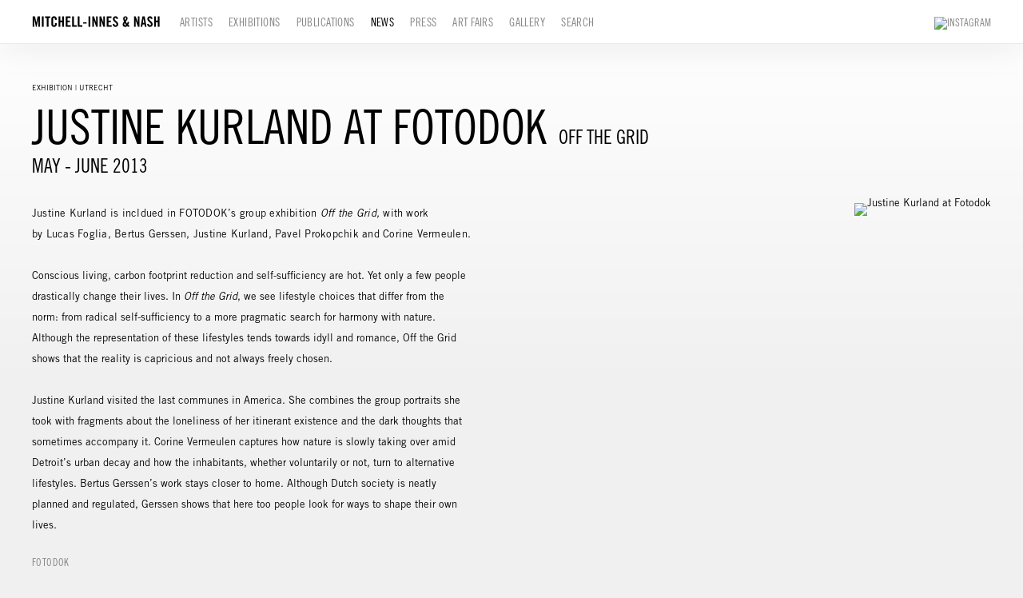

--- FILE ---
content_type: text/html; charset=UTF-8
request_url: https://www.miandn.com/news/justine-kurland-at-fotodok
body_size: 10326
content:
    <!DOCTYPE html>
    <html lang="en">
    <head>
        <meta charset='utf-8'>
        <meta content='width=device-width, initial-scale=1.0, user-scalable=yes' name='viewport'>

        
        <link rel="stylesheet" href="https://cdnjs.cloudflare.com/ajax/libs/Swiper/4.4.6/css/swiper.min.css"
              integrity="sha256-5l8WteQfd84Jq51ydHtcndbGRvgCVE3D0+s97yV4oms=" crossorigin="anonymous" />

                    <link rel="stylesheet" href="/build/basicLeftBase.bb0ae74c.css">

        
        
        
        
                    


<title>Justine Kurland at Fotodok - Off the Grid - News - Mitchell-Innes &amp; Nash</title>

    <link rel="shortcut icon" href="https://s3.amazonaws.com/files.collageplatform.com.prod/image_cache/favicon/application/63936142fcaaf75aef06bd82/58c5c3d884a6a7159c9df53b4ab4e68c.png">




        
        <link rel="stylesheet" type="text/css" href="/style.85eab3db15150e8697ee5ff207d38783.css"/>


        
        

        <script src="//ajax.googleapis.com/ajax/libs/jquery/1.11.2/jquery.min.js"></script>

        <script src="https://cdnjs.cloudflare.com/ajax/libs/Swiper/4.4.6/js/swiper.min.js"
                integrity="sha256-dl0WVCl8jXMBZfvnMeygnB0+bvqp5wBqqlZ8Wi95lLo=" crossorigin="anonymous"></script>

        <script src="https://cdnjs.cloudflare.com/ajax/libs/justifiedGallery/3.6.5/js/jquery.justifiedGallery.min.js"
                integrity="sha256-rhs3MvT999HOixvXXsaSNWtoiKOfAttIR2dM8QzeVWI=" crossorigin="anonymous"></script>

        <script>window.jQuery || document.write('<script src=\'/build/jquery.8548b367.js\'><\/script>');</script>

                    <script src="/build/runtime.d94b3b43.js"></script><script src="/build/jquery.8548b367.js"></script>
            <script src="/build/jquery.nicescroll.min.js.db5e58ee.js"></script>
            <script src="/build/jquery.lazyload.min.js.32226264.js"></script>
            <script src="/build/vendorJS.fffaa30c.js"></script>
        
        <script src="https://cdnjs.cloudflare.com/ajax/libs/jarallax/1.12.4/jarallax.min.js" integrity="sha512-XiIA4eXSY4R7seUKlpZAfPPNz4/2uzQ+ePFfimSk49Rtr/bBngfB6G/sE19ti/tf/pJ2trUbFigKXFZLedm4GQ==" crossorigin="anonymous" referrerpolicy="no-referrer"></script>

                    <script type="text/javascript">
                var langInUrl = false;
                var closeText = "Close";
                var zoomText = "Zoom";
            </script>
        
        <script type="text/javascript">
                        $(document).ready(function () {
                $('body>#supersized, body>#supersized-loader').remove();
            });
            var frontendParams = {
    currentScreen: null,
};


        </script>

                    <script src="/build/headerCompiledJS.3b1cf68a.js"></script>
        
        
        <script src="/build/frontendBase.4818ec01.js"></script>

        
                    <!-- Global site tag (gtag.js) - Google Analytics -->
<script async src="https://www.googletagmanager.com/gtag/js?id=UA-119044056-2"></script>
<script>
  window.dataLayer = window.dataLayer || [];
  function gtag(){dataLayer.push(arguments);}
  gtag('js', new Date());

  gtag('config', 'UA-119044056-2');
</script>
        
                    <script src="/build/smartquotes.c236f893.js"></script>
            <script type="application/javascript">
                $(document).bind("ready ajaxComplete",function() {
                    smartquotes();
                });
            </script>
        
                    <script type="text/javascript" src="/scripts.90b3c4eebd52219de6e44405d14f1242.js"></script>

                <script src="https://www.recaptcha.net/recaptcha/api.js?render=6LfIL6wZAAAAAPw-ECVAkdIFKn-8ZQe8-N_5kUe8"></script>
    </head>
    <body data-email-protected=""
          data-section-key="news"
          data-section-id="57f5103384184e06458b457c"
         class="
            ada-compliance                        s-news            detail-page            
        ">
                    <a href="#contentWrapper" id="skipToContent">Skip to content</a>
                <input type="hidden" value="" id="email-protected-header"/>
        <input type="hidden" value="" id="email-protected-description"/>
        <input type="hidden" value="First Name" id="email-protected-first-name-field-text"/>
        <input type="hidden" value="Last Name" id="email-protected-last-name-field-text"/>
        <input type="hidden" value="Email" id="email-protected-email-field-text"/>
        <input type="hidden" value="Subscribe" id="email-protected-subscribe-button-text"/>

                    <header class='main-header
                 fixed'>
                <div class='container'>
                    <a class='logo' href='/'><img itemprop="image" class="alt-standard" alt="Mitchell-Innes &amp; Nash" src="https://s3.amazonaws.com/files.collageplatform.com.prod/application/63936142fcaaf75aef06bd82/812f66d59eddafef3d7ff602ddc9f38c.png" width="160"/></a><nav class='main'><a href="/artists">Artists</a><a href="/exhibitions">Exhibitions</a><a href="/publications">Publications</a><a href="/news" class="active">News</a><a href="/press">Press</a><a href="/art-fairs">Art Fairs</a><a href="/gallery">Gallery</a><a href="/search">Search</a></nav><nav class='languages'></nav><div class="mobile-menu-wrapper"><nav class='mobile'><a class="menu" href="#">Menu</a><div class="navlinks"><a href="/artists">Artists</a><a href="/exhibitions">Exhibitions</a><a href="/publications">Publications</a><a href="/news" class="active">News</a><a href="/press">Press</a><a href="/art-fairs">Art Fairs</a><a href="/gallery">Gallery</a><a href="/search">Search</a></div></nav></div><div class="social"><a href="https://www.instagram.com/miandn/" target="_blank"><img itemprop="image" src="https://static-assets.artlogic.net/w_200,h_50,c_limit/exhibit-e/63936142fcaaf75aef06bd82/11539373ac8d55a14dcd127c791d10d5.png" alt="Instagram"/></a></div>
                </div>
            </header>
                <div id="contentWrapper" tabindex="-1" class="contentWrapper">
                    
    <div class='news-details img'>
       <div class='clearfix'>

    
    




                                                                    
<header class="section-header divider page-header
                    
                                                            "><div class="container"><div class='item-header'><div class="detail-title">
                Exhibition | Utrecht
            </div><h1>Justine Kurland at Fotodok</h1><h2>Off the Grid</h2><h3>May - June 2013</h3></div><span class='links'><a href='/' class="link-back back-link back">Back</a></span></div></header>
    
        <div class='container'>
                    <div class="image clearfix">
                <img alt="Justine Kurland at Fotodok"
                     src='https://static-assets.artlogic.net/w_800,h_800,c_limit/exhibit-e/63936142fcaaf75aef06bd82/2835814f385b2fc83d06f5b725f82e6e.jpeg'
                      />
                <div class='caption'></div>
            </div>
         
        <div class="paragraph-styling details">
            <p><span style="letter-spacing: 0.24px;">Justine Kurland is incldued in FOTODOK&#39;s group exhibition&nbsp;</span><em style="letter-spacing: 0.24px;">Off the Grid,&nbsp;</em><span style="letter-spacing: 0.24px;">with work by&nbsp;</span><span style="letter-spacing: 0.24px;">Lucas Foglia, Bertus Gerssen, Justine Kurland, Pavel Prokopchik and Corine Vermeulen.</span><br />
<br />
Conscious living, carbon footprint reduction and self-sufficiency are hot. Yet only a few people drastically change their lives. In <em>Off the Grid</em>, we see lifestyle choices that differ from the norm: from radical self-sufficiency to a more pragmatic search for harmony with nature. Although the representation of these lifestyles tends towards idyll and romance, Off the Grid shows that the reality is capricious and not always freely chosen.<br />
<br />
Justine Kurland visited the last communes in America. She combines the group portraits she took with fragments about the loneliness of her itinerant existence and the dark thoughts that sometimes accompany it. Corine Vermeulen captures how nature is slowly taking over amid Detroit&#39;s urban decay and how the inhabitants, whether voluntarily or not, turn to alternative lifestyles. Bertus Gerssen&rsquo;s work stays closer to home. Although Dutch society is neatly planned and regulated, Gerssen shows that here too people look for ways to shape their own lives.</p>
            <div class="links">
                                                    <div class='file'>
                        <a href='http://www.fotodok.org/en/exhibition/off-the-grid-2' target="_blank">Fotodok</a>
                    </div>
                            </div>     
        </div>  
    </div>
</div>
    </div>
                     
                        </div>
        
<footer class="divider show4col full-width-divider"><div class="container clearfix"><div class='divider'></div><div class='footer-cols'><div class="footer-col1"><p>526 W 26th Street, New York NY 10001<br />
Tel 212-744-7400&nbsp;<br />
For general inquires or more information please contact&nbsp;<a href="mailto:INFO@MIANDN.COM">&nbsp;INFO@MIANDN.COM</a><br /><br />
Open Monday through Friday 10 AM - 6&nbsp;PM<br />
&copy; 2025 Mitchell-Innes&nbsp;&amp; Nash, New York</p></div><div class="footer-col3"><p class="ee-editor-button" style="font-size:11px;"><a href="https://app.artlogic.net/miandn/signup" target="_blank">Join Mailing List</a></p></div><div class="footer-col4"><p>Mitchell-Innes &amp; Nash is committed to making its website accessible to all people, including individuals with disabilities. We are in the process of updating our website, miandn.com, so that it complies with best practices and standards as defined by Section 508 of the U.S. Rehabilitation Act and Level AA of the World Wide Web Consortium (W3C) Web Content Accessibility Guidelines 2.0. The purpose of these guidelines is to make web content more accessible for all people, including those with disabilities.</p><p>If you require additional assistance or have accessibility concerns, please contact us at (212) 744-7400 or&nbsp;info@miandn.com</p></div></div><span><a href="/site-index" class="footer-siteindex">Site Index</a></span></div></footer>
            </body>
    </html>


--- FILE ---
content_type: application/javascript
request_url: https://www.miandn.com/build/jquery.nicescroll.min.js.db5e58ee.js
body_size: 62669
content:
(window.webpackJsonp=window.webpackJsonp||[]).push([["jquery.nicescroll.min.js"],{"+2oP":function(e,t,n){"use strict";var o=n("I+eb"),r=n("hh1v"),i=n("6LWA"),s=n("I8vh"),a=n("UMSQ"),l=n("/GqU"),c=n("hBjN"),u=n("tiKp"),d=n("Hd5f"),p=n("rkAj"),f=d("slice"),h=p("slice",{ACCESSORS:!0,0:0,1:2}),m=u("species"),g=[].slice,v=Math.max;o({target:"Array",proto:!0,forced:!f||!h},{slice:function(e,t){var n,o,u,d=l(this),p=a(d.length),f=s(e,p),h=s(void 0===t?p:t,p);if(i(d)&&("function"!=typeof(n=d.constructor)||n!==Array&&!i(n.prototype)?r(n)&&null===(n=n[m])&&(n=void 0):n=void 0,n===Array||void 0===n))return g.call(d,f,h);for(o=new(void 0===n?Array:n)(v(h-f,0)),u=0;f<h;f++,u++)f in d&&c(o,u,d[f]);return o.length=u,o}})},"/GqU":function(e,t,n){var o=n("RK3t"),r=n("HYAF");e.exports=function(e){return o(r(e))}},"/b8u":function(e,t,n){var o=n("STAE");e.exports=o&&!Symbol.sham&&"symbol"==typeof Symbol.iterator},"/byt":function(e,t){e.exports={CSSRuleList:0,CSSStyleDeclaration:0,CSSValueList:0,ClientRectList:0,DOMRectList:0,DOMStringList:0,DOMTokenList:1,DataTransferItemList:0,FileList:0,HTMLAllCollection:0,HTMLCollection:0,HTMLFormElement:0,HTMLSelectElement:0,MediaList:0,MimeTypeArray:0,NamedNodeMap:0,NodeList:1,PaintRequestList:0,Plugin:0,PluginArray:0,SVGLengthList:0,SVGNumberList:0,SVGPathSegList:0,SVGPointList:0,SVGStringList:0,SVGTransformList:0,SourceBufferList:0,StyleSheetList:0,TextTrackCueList:0,TextTrackList:0,TouchList:0}},"07d7":function(e,t,n){var o=n("AO7/"),r=n("busE"),i=n("sEFX");o||r(Object.prototype,"toString",i,{unsafe:!0})},"0BK2":function(e,t){e.exports={}},"0Dky":function(e,t){e.exports=function(e){try{return!!e()}catch(e){return!0}}},"0GbY":function(e,t,n){var o=n("Qo9l"),r=n("2oRo"),i=function(e){return"function"==typeof e?e:void 0};e.exports=function(e,t){return arguments.length<2?i(o[e])||i(r[e]):o[e]&&o[e][t]||r[e]&&r[e][t]}},"0eef":function(e,t,n){"use strict";var o={}.propertyIsEnumerable,r=Object.getOwnPropertyDescriptor,i=r&&!o.call({1:2},1);t.f=i?function(e){var t=r(this,e);return!!t&&t.enumerable}:o},"0oug":function(e,t,n){n("dG/n")("iterator")},"0rvr":function(e,t,n){var o=n("glrk"),r=n("O741");e.exports=Object.setPrototypeOf||("__proto__"in{}?function(){var e,t=!1,n={};try{(e=Object.getOwnPropertyDescriptor(Object.prototype,"__proto__").set).call(n,[]),t=n instanceof Array}catch(e){}return function(n,i){return o(n),r(i),t?e.call(n,i):n.__proto__=i,n}}():void 0)},"14Sl":function(e,t,n){"use strict";n("rB9j");var o=n("busE"),r=n("0Dky"),i=n("tiKp"),s=n("kmMV"),a=n("kRJp"),l=i("species"),c=!r((function(){var e=/./;return e.exec=function(){var e=[];return e.groups={a:"7"},e},"7"!=="".replace(e,"$<a>")})),u="$0"==="a".replace(/./,"$0"),d=i("replace"),p=!!/./[d]&&""===/./[d]("a","$0"),f=!r((function(){var e=/(?:)/,t=e.exec;e.exec=function(){return t.apply(this,arguments)};var n="ab".split(e);return 2!==n.length||"a"!==n[0]||"b"!==n[1]}));e.exports=function(e,t,n,d){var h=i(e),m=!r((function(){var t={};return t[h]=function(){return 7},7!=""[e](t)})),g=m&&!r((function(){var t=!1,n=/a/;return"split"===e&&((n={}).constructor={},n.constructor[l]=function(){return n},n.flags="",n[h]=/./[h]),n.exec=function(){return t=!0,null},n[h](""),!t}));if(!m||!g||"replace"===e&&(!c||!u||p)||"split"===e&&!f){var v=/./[h],y=n(h,""[e],(function(e,t,n,o,r){return t.exec===s?m&&!r?{done:!0,value:v.call(t,n,o)}:{done:!0,value:e.call(n,t,o)}:{done:!1}}),{REPLACE_KEEPS_$0:u,REGEXP_REPLACE_SUBSTITUTES_UNDEFINED_CAPTURE:p}),b=y[0],x=y[1];o(String.prototype,e,b),o(RegExp.prototype,h,2==t?function(e,t){return x.call(e,this,t)}:function(e){return x.call(e,this)})}d&&a(RegExp.prototype[h],"sham",!0)}},"1E5z":function(e,t,n){var o=n("m/L8").f,r=n("UTVS"),i=n("tiKp")("toStringTag");e.exports=function(e,t,n){e&&!r(e=n?e:e.prototype,i)&&o(e,i,{configurable:!0,value:t})}},"2oRo":function(e,t,n){(function(t){var n=function(e){return e&&e.Math==Math&&e};e.exports=n("object"==typeof globalThis&&globalThis)||n("object"==typeof window&&window)||n("object"==typeof self&&self)||n("object"==typeof t&&t)||Function("return this")()}).call(this,n("yLpj"))},"33Wh":function(e,t,n){var o=n("yoRg"),r=n("eDl+");e.exports=Object.keys||function(e){return o(e,r)}},"3bBZ":function(e,t,n){var o=n("2oRo"),r=n("/byt"),i=n("4mDm"),s=n("kRJp"),a=n("tiKp"),l=a("iterator"),c=a("toStringTag"),u=i.values;for(var d in r){var p=o[d],f=p&&p.prototype;if(f){if(f[l]!==u)try{s(f,l,u)}catch(e){f[l]=u}if(f[c]||s(f,c,d),r[d])for(var h in i)if(f[h]!==i[h])try{s(f,h,i[h])}catch(e){f[h]=i[h]}}}},"4Brf":function(e,t,n){"use strict";var o=n("I+eb"),r=n("g6v/"),i=n("2oRo"),s=n("UTVS"),a=n("hh1v"),l=n("m/L8").f,c=n("6JNq"),u=i.Symbol;if(r&&"function"==typeof u&&(!("description"in u.prototype)||void 0!==u().description)){var d={},p=function(){var e=arguments.length<1||void 0===arguments[0]?void 0:String(arguments[0]),t=this instanceof p?new u(e):void 0===e?u():u(e);return""===e&&(d[t]=!0),t};c(p,u);var f=p.prototype=u.prototype;f.constructor=p;var h=f.toString,m="Symbol(test)"==String(u("test")),g=/^Symbol\((.*)\)[^)]+$/;l(f,"description",{configurable:!0,get:function(){var e=a(this)?this.valueOf():this,t=h.call(e);if(s(d,e))return"";var n=m?t.slice(7,-1):t.replace(g,"$1");return""===n?void 0:n}}),o({global:!0,forced:!0},{Symbol:p})}},"4WOD":function(e,t,n){var o=n("UTVS"),r=n("ewvW"),i=n("93I0"),s=n("4Xet"),a=i("IE_PROTO"),l=Object.prototype;e.exports=s?Object.getPrototypeOf:function(e){return e=r(e),o(e,a)?e[a]:"function"==typeof e.constructor&&e instanceof e.constructor?e.constructor.prototype:e instanceof Object?l:null}},"4Xet":function(e,t,n){var o=n("0Dky");e.exports=!o((function(){function e(){}return e.prototype.constructor=null,Object.getPrototypeOf(new e)!==e.prototype}))},"4l63":function(e,t,n){var o=n("I+eb"),r=n("wg0c");o({global:!0,forced:parseInt!=r},{parseInt:r})},"4mDm":function(e,t,n){"use strict";var o=n("/GqU"),r=n("RNIs"),i=n("P4y1"),s=n("afO8"),a=n("fdAy"),l=s.set,c=s.getterFor("Array Iterator");e.exports=a(Array,"Array",(function(e,t){l(this,{type:"Array Iterator",target:o(e),index:0,kind:t})}),(function(){var e=c(this),t=e.target,n=e.kind,o=e.index++;return!t||o>=t.length?(e.target=void 0,{value:void 0,done:!0}):"keys"==n?{value:o,done:!1}:"values"==n?{value:t[o],done:!1}:{value:[o,t[o]],done:!1}}),"values"),i.Arguments=i.Array,r("keys"),r("values"),r("entries")},"5Tg+":function(e,t,n){var o=n("tiKp");t.f=o},"6JNq":function(e,t,n){var o=n("UTVS"),r=n("Vu81"),i=n("Bs8V"),s=n("m/L8");e.exports=function(e,t){for(var n=r(t),a=s.f,l=i.f,c=0;c<n.length;c++){var u=n[c];o(e,u)||a(e,u,l(t,u))}}},"6LWA":function(e,t,n){var o=n("xrYK");e.exports=Array.isArray||function(e){return"Array"==o(e)}},"8YOa":function(e,t,n){var o=n("0BK2"),r=n("hh1v"),i=n("UTVS"),s=n("m/L8").f,a=n("kOOl"),l=n("uy83"),c=a("meta"),u=0,d=Object.isExtensible||function(){return!0},p=function(e){s(e,c,{value:{objectID:"O"+ ++u,weakData:{}}})},f=e.exports={REQUIRED:!1,fastKey:function(e,t){if(!r(e))return"symbol"==typeof e?e:("string"==typeof e?"S":"P")+e;if(!i(e,c)){if(!d(e))return"F";if(!t)return"E";p(e)}return e[c].objectID},getWeakData:function(e,t){if(!i(e,c)){if(!d(e))return!0;if(!t)return!1;p(e)}return e[c].weakData},onFreeze:function(e){return l&&f.REQUIRED&&d(e)&&!i(e,c)&&p(e),e}};o[c]=!0},"93I0":function(e,t,n){var o=n("VpIT"),r=n("kOOl"),i=o("keys");e.exports=function(e){return i[e]||(i[e]=r(e))}},"9d/t":function(e,t,n){var o=n("AO7/"),r=n("xrYK"),i=n("tiKp")("toStringTag"),s="Arguments"==r(function(){return arguments}());e.exports=o?r:function(e){var t,n,o;return void 0===e?"Undefined":null===e?"Null":"string"==typeof(n=function(e,t){try{return e[t]}catch(e){}}(t=Object(e),i))?n:s?r(t):"Object"==(o=r(t))&&"function"==typeof t.callee?"Arguments":o}},A2ZE:function(e,t,n){var o=n("HAuM");e.exports=function(e,t,n){if(o(e),void 0===t)return e;switch(n){case 0:return function(){return e.call(t)};case 1:return function(n){return e.call(t,n)};case 2:return function(n,o){return e.call(t,n,o)};case 3:return function(n,o,r){return e.call(t,n,o,r)}}return function(){return e.apply(t,arguments)}}},"AO7/":function(e,t,n){var o={};o[n("tiKp")("toStringTag")]="z",e.exports="[object z]"===String(o)},BTho:function(e,t,n){"use strict";var o=n("HAuM"),r=n("hh1v"),i=[].slice,s={},a=function(e,t,n){if(!(t in s)){for(var o=[],r=0;r<t;r++)o[r]="a["+r+"]";s[t]=Function("C,a","return new C("+o.join(",")+")")}return s[t](e,n)};e.exports=Function.bind||function(e){var t=o(this),n=i.call(arguments,1),s=function(){var o=n.concat(i.call(arguments));return this instanceof s?a(t,o.length,o):t.apply(e,o)};return r(t.prototype)&&(s.prototype=t.prototype),s}},"BX/b":function(e,t,n){var o=n("/GqU"),r=n("JBy8").f,i={}.toString,s="object"==typeof window&&window&&Object.getOwnPropertyNames?Object.getOwnPropertyNames(window):[];e.exports.f=function(e){return s&&"[object Window]"==i.call(e)?function(e){try{return r(e)}catch(e){return s.slice()}}(e):r(o(e))}},Bs8V:function(e,t,n){var o=n("g6v/"),r=n("0eef"),i=n("XGwC"),s=n("/GqU"),a=n("wE6v"),l=n("UTVS"),c=n("DPsx"),u=Object.getOwnPropertyDescriptor;t.f=o?u:function(e,t){if(e=s(e),t=a(t,!0),c)try{return u(e,t)}catch(e){}if(l(e,t))return i(!r.f.call(e,t),e[t])}},DPsx:function(e,t,n){var o=n("g6v/"),r=n("0Dky"),i=n("zBJ4");e.exports=!o&&!r((function(){return 7!=Object.defineProperty(i("div"),"a",{get:function(){return 7}}).a}))},DQNa:function(e,t,n){var o=n("busE"),r=Date.prototype,i=r.toString,s=r.getTime;new Date(NaN)+""!="Invalid Date"&&o(r,"toString",(function(){var e=s.call(this);return e==e?i.call(this):"Invalid Date"}))},EVdn:function(e,t,n){var o,r,i;
/*!
 * jQuery JavaScript Library v1.11.2
 * http://jquery.com/
 *
 * Includes Sizzle.js
 * http://sizzlejs.com/
 *
 * Copyright 2005, 2014 jQuery Foundation, Inc. and other contributors
 * Released under the MIT license
 * http://jquery.org/license
 *
 * Date: 2014-12-17T15:27Z
 */r="undefined"!=typeof window?window:this,i=function(n,r){var i=[],s=i.slice,a=i.concat,l=i.push,c=i.indexOf,u={},d=u.toString,p=u.hasOwnProperty,f={},h=function(e,t){return new h.fn.init(e,t)},m=/^[\s\uFEFF\xA0]+|[\s\uFEFF\xA0]+$/g,g=/^-ms-/,v=/-([\da-z])/gi,y=function(e,t){return t.toUpperCase()};function b(e){var t=e.length,n=h.type(e);return"function"!==n&&!h.isWindow(e)&&(!(1!==e.nodeType||!t)||"array"===n||0===t||"number"==typeof t&&t>0&&t-1 in e)}h.fn=h.prototype={jquery:"1.11.2",constructor:h,selector:"",length:0,toArray:function(){return s.call(this)},get:function(e){return null!=e?e<0?this[e+this.length]:this[e]:s.call(this)},pushStack:function(e){var t=h.merge(this.constructor(),e);return t.prevObject=this,t.context=this.context,t},each:function(e,t){return h.each(this,e,t)},map:function(e){return this.pushStack(h.map(this,(function(t,n){return e.call(t,n,t)})))},slice:function(){return this.pushStack(s.apply(this,arguments))},first:function(){return this.eq(0)},last:function(){return this.eq(-1)},eq:function(e){var t=this.length,n=+e+(e<0?t:0);return this.pushStack(n>=0&&n<t?[this[n]]:[])},end:function(){return this.prevObject||this.constructor(null)},push:l,sort:i.sort,splice:i.splice},h.extend=h.fn.extend=function(){var e,t,n,o,r,i,s=arguments[0]||{},a=1,l=arguments.length,c=!1;for("boolean"==typeof s&&(c=s,s=arguments[a]||{},a++),"object"==typeof s||h.isFunction(s)||(s={}),a===l&&(s=this,a--);a<l;a++)if(null!=(r=arguments[a]))for(o in r)e=s[o],s!==(n=r[o])&&(c&&n&&(h.isPlainObject(n)||(t=h.isArray(n)))?(t?(t=!1,i=e&&h.isArray(e)?e:[]):i=e&&h.isPlainObject(e)?e:{},s[o]=h.extend(c,i,n)):void 0!==n&&(s[o]=n));return s},h.extend({expando:"jQuery"+("1.11.2"+Math.random()).replace(/\D/g,""),isReady:!0,error:function(e){throw new Error(e)},noop:function(){},isFunction:function(e){return"function"===h.type(e)},isArray:Array.isArray||function(e){return"array"===h.type(e)},isWindow:function(e){return null!=e&&e==e.window},isNumeric:function(e){return!h.isArray(e)&&e-parseFloat(e)+1>=0},isEmptyObject:function(e){var t;for(t in e)return!1;return!0},isPlainObject:function(e){var t;if(!e||"object"!==h.type(e)||e.nodeType||h.isWindow(e))return!1;try{if(e.constructor&&!p.call(e,"constructor")&&!p.call(e.constructor.prototype,"isPrototypeOf"))return!1}catch(e){return!1}if(f.ownLast)for(t in e)return p.call(e,t);for(t in e);return void 0===t||p.call(e,t)},type:function(e){return null==e?e+"":"object"==typeof e||"function"==typeof e?u[d.call(e)]||"object":typeof e},globalEval:function(e){e&&h.trim(e)&&(n.execScript||function(e){n.eval.call(n,e)})(e)},camelCase:function(e){return e.replace(g,"ms-").replace(v,y)},nodeName:function(e,t){return e.nodeName&&e.nodeName.toLowerCase()===t.toLowerCase()},each:function(e,t,n){var o=0,r=e.length,i=b(e);if(n){if(i)for(;o<r&&!1!==t.apply(e[o],n);o++);else for(o in e)if(!1===t.apply(e[o],n))break}else if(i)for(;o<r&&!1!==t.call(e[o],o,e[o]);o++);else for(o in e)if(!1===t.call(e[o],o,e[o]))break;return e},trim:function(e){return null==e?"":(e+"").replace(m,"")},makeArray:function(e,t){var n=t||[];return null!=e&&(b(Object(e))?h.merge(n,"string"==typeof e?[e]:e):l.call(n,e)),n},inArray:function(e,t,n){var o;if(t){if(c)return c.call(t,e,n);for(o=t.length,n=n?n<0?Math.max(0,o+n):n:0;n<o;n++)if(n in t&&t[n]===e)return n}return-1},merge:function(e,t){for(var n=+t.length,o=0,r=e.length;o<n;)e[r++]=t[o++];if(n!=n)for(;void 0!==t[o];)e[r++]=t[o++];return e.length=r,e},grep:function(e,t,n){for(var o=[],r=0,i=e.length,s=!n;r<i;r++)!t(e[r],r)!==s&&o.push(e[r]);return o},map:function(e,t,n){var o,r=0,i=e.length,s=[];if(b(e))for(;r<i;r++)null!=(o=t(e[r],r,n))&&s.push(o);else for(r in e)null!=(o=t(e[r],r,n))&&s.push(o);return a.apply([],s)},guid:1,proxy:function(e,t){var n,o,r;if("string"==typeof t&&(r=e[t],t=e,e=r),h.isFunction(e))return n=s.call(arguments,2),(o=function(){return e.apply(t||this,n.concat(s.call(arguments)))}).guid=e.guid=e.guid||h.guid++,o},now:function(){return+new Date},support:f}),h.each("Boolean Number String Function Array Date RegExp Object Error".split(" "),(function(e,t){u["[object "+t+"]"]=t.toLowerCase()}));var x=
/*!
 * Sizzle CSS Selector Engine v2.2.0-pre
 * http://sizzlejs.com/
 *
 * Copyright 2008, 2014 jQuery Foundation, Inc. and other contributors
 * Released under the MIT license
 * http://jquery.org/license
 *
 * Date: 2014-12-16
 */
function(e){var t,n,o,r,i,s,a,l,c,u,d,p,f,h,m,g,v,y,b,x="sizzle"+1*new Date,w=e.document,S=0,T=0,k=ie(),E=ie(),C=ie(),N=function(e,t){return e===t&&(d=!0),0},L={}.hasOwnProperty,A=[],M=A.pop,z=A.push,D=A.push,O=A.slice,j=function(e,t){for(var n=0,o=e.length;n<o;n++)if(e[n]===t)return n;return-1},R="checked|selected|async|autofocus|autoplay|controls|defer|disabled|hidden|ismap|loop|multiple|open|readonly|required|scoped",H="[\\x20\\t\\r\\n\\f]",_="(?:\\\\.|[\\w-]|[^\\x00-\\xa0])+",I=_.replace("w","w#"),P="\\["+H+"*("+_+")(?:"+H+"*([*^$|!~]?=)"+H+"*(?:'((?:\\\\.|[^\\\\'])*)'|\"((?:\\\\.|[^\\\\\"])*)\"|("+I+"))|)"+H+"*\\]",B=":("+_+")(?:\\((('((?:\\\\.|[^\\\\'])*)'|\"((?:\\\\.|[^\\\\\"])*)\")|((?:\\\\.|[^\\\\()[\\]]|"+P+")*)|.*)\\)|)",F=new RegExp(H+"+","g"),q=new RegExp("^"+H+"+|((?:^|[^\\\\])(?:\\\\.)*)"+H+"+$","g"),W=new RegExp("^"+H+"*,"+H+"*"),X=new RegExp("^"+H+"*([>+~]|"+H+")"+H+"*"),U=new RegExp("="+H+"*([^\\]'\"]*?)"+H+"*\\]","g"),$=new RegExp(B),Y=new RegExp("^"+I+"$"),V={ID:new RegExp("^#("+_+")"),CLASS:new RegExp("^\\.("+_+")"),TAG:new RegExp("^("+_.replace("w","w*")+")"),ATTR:new RegExp("^"+P),PSEUDO:new RegExp("^"+B),CHILD:new RegExp("^:(only|first|last|nth|nth-last)-(child|of-type)(?:\\("+H+"*(even|odd|(([+-]|)(\\d*)n|)"+H+"*(?:([+-]|)"+H+"*(\\d+)|))"+H+"*\\)|)","i"),bool:new RegExp("^(?:"+R+")$","i"),needsContext:new RegExp("^"+H+"*[>+~]|:(even|odd|eq|gt|lt|nth|first|last)(?:\\("+H+"*((?:-\\d)?\\d*)"+H+"*\\)|)(?=[^-]|$)","i")},K=/^(?:input|select|textarea|button)$/i,G=/^h\d$/i,J=/^[^{]+\{\s*\[native \w/,Z=/^(?:#([\w-]+)|(\w+)|\.([\w-]+))$/,Q=/[+~]/,ee=/'|\\/g,te=new RegExp("\\\\([\\da-f]{1,6}"+H+"?|("+H+")|.)","ig"),ne=function(e,t,n){var o="0x"+t-65536;return o!=o||n?t:o<0?String.fromCharCode(o+65536):String.fromCharCode(o>>10|55296,1023&o|56320)},oe=function(){p()};try{D.apply(A=O.call(w.childNodes),w.childNodes),A[w.childNodes.length].nodeType}catch(e){D={apply:A.length?function(e,t){z.apply(e,O.call(t))}:function(e,t){for(var n=e.length,o=0;e[n++]=t[o++];);e.length=n-1}}}function re(e,t,o,r){var i,a,c,u,d,h,v,y,S,T;if((t?t.ownerDocument||t:w)!==f&&p(t),o=o||[],u=(t=t||f).nodeType,"string"!=typeof e||!e||1!==u&&9!==u&&11!==u)return o;if(!r&&m){if(11!==u&&(i=Z.exec(e)))if(c=i[1]){if(9===u){if(!(a=t.getElementById(c))||!a.parentNode)return o;if(a.id===c)return o.push(a),o}else if(t.ownerDocument&&(a=t.ownerDocument.getElementById(c))&&b(t,a)&&a.id===c)return o.push(a),o}else{if(i[2])return D.apply(o,t.getElementsByTagName(e)),o;if((c=i[3])&&n.getElementsByClassName)return D.apply(o,t.getElementsByClassName(c)),o}if(n.qsa&&(!g||!g.test(e))){if(y=v=x,S=t,T=1!==u&&e,1===u&&"object"!==t.nodeName.toLowerCase()){for(h=s(e),(v=t.getAttribute("id"))?y=v.replace(ee,"\\$&"):t.setAttribute("id",y),y="[id='"+y+"'] ",d=h.length;d--;)h[d]=y+me(h[d]);S=Q.test(e)&&fe(t.parentNode)||t,T=h.join(",")}if(T)try{return D.apply(o,S.querySelectorAll(T)),o}catch(e){}finally{v||t.removeAttribute("id")}}}return l(e.replace(q,"$1"),t,o,r)}function ie(){var e=[];return function t(n,r){return e.push(n+" ")>o.cacheLength&&delete t[e.shift()],t[n+" "]=r}}function se(e){return e[x]=!0,e}function ae(e){var t=f.createElement("div");try{return!!e(t)}catch(e){return!1}finally{t.parentNode&&t.parentNode.removeChild(t),t=null}}function le(e,t){for(var n=e.split("|"),r=e.length;r--;)o.attrHandle[n[r]]=t}function ce(e,t){var n=t&&e,o=n&&1===e.nodeType&&1===t.nodeType&&(~t.sourceIndex||1<<31)-(~e.sourceIndex||1<<31);if(o)return o;if(n)for(;n=n.nextSibling;)if(n===t)return-1;return e?1:-1}function ue(e){return function(t){return"input"===t.nodeName.toLowerCase()&&t.type===e}}function de(e){return function(t){var n=t.nodeName.toLowerCase();return("input"===n||"button"===n)&&t.type===e}}function pe(e){return se((function(t){return t=+t,se((function(n,o){for(var r,i=e([],n.length,t),s=i.length;s--;)n[r=i[s]]&&(n[r]=!(o[r]=n[r]))}))}))}function fe(e){return e&&void 0!==e.getElementsByTagName&&e}for(t in n=re.support={},i=re.isXML=function(e){var t=e&&(e.ownerDocument||e).documentElement;return!!t&&"HTML"!==t.nodeName},p=re.setDocument=function(e){var t,r,s=e?e.ownerDocument||e:w;return s!==f&&9===s.nodeType&&s.documentElement?(f=s,h=s.documentElement,(r=s.defaultView)&&r!==r.top&&(r.addEventListener?r.addEventListener("unload",oe,!1):r.attachEvent&&r.attachEvent("onunload",oe)),m=!i(s),n.attributes=ae((function(e){return e.className="i",!e.getAttribute("className")})),n.getElementsByTagName=ae((function(e){return e.appendChild(s.createComment("")),!e.getElementsByTagName("*").length})),n.getElementsByClassName=J.test(s.getElementsByClassName),n.getById=ae((function(e){return h.appendChild(e).id=x,!s.getElementsByName||!s.getElementsByName(x).length})),n.getById?(o.find.ID=function(e,t){if(void 0!==t.getElementById&&m){var n=t.getElementById(e);return n&&n.parentNode?[n]:[]}},o.filter.ID=function(e){var t=e.replace(te,ne);return function(e){return e.getAttribute("id")===t}}):(delete o.find.ID,o.filter.ID=function(e){var t=e.replace(te,ne);return function(e){var n=void 0!==e.getAttributeNode&&e.getAttributeNode("id");return n&&n.value===t}}),o.find.TAG=n.getElementsByTagName?function(e,t){return void 0!==t.getElementsByTagName?t.getElementsByTagName(e):n.qsa?t.querySelectorAll(e):void 0}:function(e,t){var n,o=[],r=0,i=t.getElementsByTagName(e);if("*"===e){for(;n=i[r++];)1===n.nodeType&&o.push(n);return o}return i},o.find.CLASS=n.getElementsByClassName&&function(e,t){if(m)return t.getElementsByClassName(e)},v=[],g=[],(n.qsa=J.test(s.querySelectorAll))&&(ae((function(e){h.appendChild(e).innerHTML="<a id='"+x+"'></a><select id='"+x+"-\f]' msallowcapture=''><option selected=''></option></select>",e.querySelectorAll("[msallowcapture^='']").length&&g.push("[*^$]="+H+"*(?:''|\"\")"),e.querySelectorAll("[selected]").length||g.push("\\["+H+"*(?:value|"+R+")"),e.querySelectorAll("[id~="+x+"-]").length||g.push("~="),e.querySelectorAll(":checked").length||g.push(":checked"),e.querySelectorAll("a#"+x+"+*").length||g.push(".#.+[+~]")})),ae((function(e){var t=s.createElement("input");t.setAttribute("type","hidden"),e.appendChild(t).setAttribute("name","D"),e.querySelectorAll("[name=d]").length&&g.push("name"+H+"*[*^$|!~]?="),e.querySelectorAll(":enabled").length||g.push(":enabled",":disabled"),e.querySelectorAll("*,:x"),g.push(",.*:")}))),(n.matchesSelector=J.test(y=h.matches||h.webkitMatchesSelector||h.mozMatchesSelector||h.oMatchesSelector||h.msMatchesSelector))&&ae((function(e){n.disconnectedMatch=y.call(e,"div"),y.call(e,"[s!='']:x"),v.push("!=",B)})),g=g.length&&new RegExp(g.join("|")),v=v.length&&new RegExp(v.join("|")),t=J.test(h.compareDocumentPosition),b=t||J.test(h.contains)?function(e,t){var n=9===e.nodeType?e.documentElement:e,o=t&&t.parentNode;return e===o||!(!o||1!==o.nodeType||!(n.contains?n.contains(o):e.compareDocumentPosition&&16&e.compareDocumentPosition(o)))}:function(e,t){if(t)for(;t=t.parentNode;)if(t===e)return!0;return!1},N=t?function(e,t){if(e===t)return d=!0,0;var o=!e.compareDocumentPosition-!t.compareDocumentPosition;return o||(1&(o=(e.ownerDocument||e)===(t.ownerDocument||t)?e.compareDocumentPosition(t):1)||!n.sortDetached&&t.compareDocumentPosition(e)===o?e===s||e.ownerDocument===w&&b(w,e)?-1:t===s||t.ownerDocument===w&&b(w,t)?1:u?j(u,e)-j(u,t):0:4&o?-1:1)}:function(e,t){if(e===t)return d=!0,0;var n,o=0,r=e.parentNode,i=t.parentNode,a=[e],l=[t];if(!r||!i)return e===s?-1:t===s?1:r?-1:i?1:u?j(u,e)-j(u,t):0;if(r===i)return ce(e,t);for(n=e;n=n.parentNode;)a.unshift(n);for(n=t;n=n.parentNode;)l.unshift(n);for(;a[o]===l[o];)o++;return o?ce(a[o],l[o]):a[o]===w?-1:l[o]===w?1:0},s):f},re.matches=function(e,t){return re(e,null,null,t)},re.matchesSelector=function(e,t){if((e.ownerDocument||e)!==f&&p(e),t=t.replace(U,"='$1']"),n.matchesSelector&&m&&(!v||!v.test(t))&&(!g||!g.test(t)))try{var o=y.call(e,t);if(o||n.disconnectedMatch||e.document&&11!==e.document.nodeType)return o}catch(e){}return re(t,f,null,[e]).length>0},re.contains=function(e,t){return(e.ownerDocument||e)!==f&&p(e),b(e,t)},re.attr=function(e,t){(e.ownerDocument||e)!==f&&p(e);var r=o.attrHandle[t.toLowerCase()],i=r&&L.call(o.attrHandle,t.toLowerCase())?r(e,t,!m):void 0;return void 0!==i?i:n.attributes||!m?e.getAttribute(t):(i=e.getAttributeNode(t))&&i.specified?i.value:null},re.error=function(e){throw new Error("Syntax error, unrecognized expression: "+e)},re.uniqueSort=function(e){var t,o=[],r=0,i=0;if(d=!n.detectDuplicates,u=!n.sortStable&&e.slice(0),e.sort(N),d){for(;t=e[i++];)t===e[i]&&(r=o.push(i));for(;r--;)e.splice(o[r],1)}return u=null,e},r=re.getText=function(e){var t,n="",o=0,i=e.nodeType;if(i){if(1===i||9===i||11===i){if("string"==typeof e.textContent)return e.textContent;for(e=e.firstChild;e;e=e.nextSibling)n+=r(e)}else if(3===i||4===i)return e.nodeValue}else for(;t=e[o++];)n+=r(t);return n},(o=re.selectors={cacheLength:50,createPseudo:se,match:V,attrHandle:{},find:{},relative:{">":{dir:"parentNode",first:!0}," ":{dir:"parentNode"},"+":{dir:"previousSibling",first:!0},"~":{dir:"previousSibling"}},preFilter:{ATTR:function(e){return e[1]=e[1].replace(te,ne),e[3]=(e[3]||e[4]||e[5]||"").replace(te,ne),"~="===e[2]&&(e[3]=" "+e[3]+" "),e.slice(0,4)},CHILD:function(e){return e[1]=e[1].toLowerCase(),"nth"===e[1].slice(0,3)?(e[3]||re.error(e[0]),e[4]=+(e[4]?e[5]+(e[6]||1):2*("even"===e[3]||"odd"===e[3])),e[5]=+(e[7]+e[8]||"odd"===e[3])):e[3]&&re.error(e[0]),e},PSEUDO:function(e){var t,n=!e[6]&&e[2];return V.CHILD.test(e[0])?null:(e[3]?e[2]=e[4]||e[5]||"":n&&$.test(n)&&(t=s(n,!0))&&(t=n.indexOf(")",n.length-t)-n.length)&&(e[0]=e[0].slice(0,t),e[2]=n.slice(0,t)),e.slice(0,3))}},filter:{TAG:function(e){var t=e.replace(te,ne).toLowerCase();return"*"===e?function(){return!0}:function(e){return e.nodeName&&e.nodeName.toLowerCase()===t}},CLASS:function(e){var t=k[e+" "];return t||(t=new RegExp("(^|"+H+")"+e+"("+H+"|$)"))&&k(e,(function(e){return t.test("string"==typeof e.className&&e.className||void 0!==e.getAttribute&&e.getAttribute("class")||"")}))},ATTR:function(e,t,n){return function(o){var r=re.attr(o,e);return null==r?"!="===t:!t||(r+="","="===t?r===n:"!="===t?r!==n:"^="===t?n&&0===r.indexOf(n):"*="===t?n&&r.indexOf(n)>-1:"$="===t?n&&r.slice(-n.length)===n:"~="===t?(" "+r.replace(F," ")+" ").indexOf(n)>-1:"|="===t&&(r===n||r.slice(0,n.length+1)===n+"-"))}},CHILD:function(e,t,n,o,r){var i="nth"!==e.slice(0,3),s="last"!==e.slice(-4),a="of-type"===t;return 1===o&&0===r?function(e){return!!e.parentNode}:function(t,n,l){var c,u,d,p,f,h,m=i!==s?"nextSibling":"previousSibling",g=t.parentNode,v=a&&t.nodeName.toLowerCase(),y=!l&&!a;if(g){if(i){for(;m;){for(d=t;d=d[m];)if(a?d.nodeName.toLowerCase()===v:1===d.nodeType)return!1;h=m="only"===e&&!h&&"nextSibling"}return!0}if(h=[s?g.firstChild:g.lastChild],s&&y){for(f=(c=(u=g[x]||(g[x]={}))[e]||[])[0]===S&&c[1],p=c[0]===S&&c[2],d=f&&g.childNodes[f];d=++f&&d&&d[m]||(p=f=0)||h.pop();)if(1===d.nodeType&&++p&&d===t){u[e]=[S,f,p];break}}else if(y&&(c=(t[x]||(t[x]={}))[e])&&c[0]===S)p=c[1];else for(;(d=++f&&d&&d[m]||(p=f=0)||h.pop())&&((a?d.nodeName.toLowerCase()!==v:1!==d.nodeType)||!++p||(y&&((d[x]||(d[x]={}))[e]=[S,p]),d!==t)););return(p-=r)===o||p%o==0&&p/o>=0}}},PSEUDO:function(e,t){var n,r=o.pseudos[e]||o.setFilters[e.toLowerCase()]||re.error("unsupported pseudo: "+e);return r[x]?r(t):r.length>1?(n=[e,e,"",t],o.setFilters.hasOwnProperty(e.toLowerCase())?se((function(e,n){for(var o,i=r(e,t),s=i.length;s--;)e[o=j(e,i[s])]=!(n[o]=i[s])})):function(e){return r(e,0,n)}):r}},pseudos:{not:se((function(e){var t=[],n=[],o=a(e.replace(q,"$1"));return o[x]?se((function(e,t,n,r){for(var i,s=o(e,null,r,[]),a=e.length;a--;)(i=s[a])&&(e[a]=!(t[a]=i))})):function(e,r,i){return t[0]=e,o(t,null,i,n),t[0]=null,!n.pop()}})),has:se((function(e){return function(t){return re(e,t).length>0}})),contains:se((function(e){return e=e.replace(te,ne),function(t){return(t.textContent||t.innerText||r(t)).indexOf(e)>-1}})),lang:se((function(e){return Y.test(e||"")||re.error("unsupported lang: "+e),e=e.replace(te,ne).toLowerCase(),function(t){var n;do{if(n=m?t.lang:t.getAttribute("xml:lang")||t.getAttribute("lang"))return(n=n.toLowerCase())===e||0===n.indexOf(e+"-")}while((t=t.parentNode)&&1===t.nodeType);return!1}})),target:function(t){var n=e.location&&e.location.hash;return n&&n.slice(1)===t.id},root:function(e){return e===h},focus:function(e){return e===f.activeElement&&(!f.hasFocus||f.hasFocus())&&!!(e.type||e.href||~e.tabIndex)},enabled:function(e){return!1===e.disabled},disabled:function(e){return!0===e.disabled},checked:function(e){var t=e.nodeName.toLowerCase();return"input"===t&&!!e.checked||"option"===t&&!!e.selected},selected:function(e){return e.parentNode&&e.parentNode.selectedIndex,!0===e.selected},empty:function(e){for(e=e.firstChild;e;e=e.nextSibling)if(e.nodeType<6)return!1;return!0},parent:function(e){return!o.pseudos.empty(e)},header:function(e){return G.test(e.nodeName)},input:function(e){return K.test(e.nodeName)},button:function(e){var t=e.nodeName.toLowerCase();return"input"===t&&"button"===e.type||"button"===t},text:function(e){var t;return"input"===e.nodeName.toLowerCase()&&"text"===e.type&&(null==(t=e.getAttribute("type"))||"text"===t.toLowerCase())},first:pe((function(){return[0]})),last:pe((function(e,t){return[t-1]})),eq:pe((function(e,t,n){return[n<0?n+t:n]})),even:pe((function(e,t){for(var n=0;n<t;n+=2)e.push(n);return e})),odd:pe((function(e,t){for(var n=1;n<t;n+=2)e.push(n);return e})),lt:pe((function(e,t,n){for(var o=n<0?n+t:n;--o>=0;)e.push(o);return e})),gt:pe((function(e,t,n){for(var o=n<0?n+t:n;++o<t;)e.push(o);return e}))}}).pseudos.nth=o.pseudos.eq,{radio:!0,checkbox:!0,file:!0,password:!0,image:!0})o.pseudos[t]=ue(t);for(t in{submit:!0,reset:!0})o.pseudos[t]=de(t);function he(){}function me(e){for(var t=0,n=e.length,o="";t<n;t++)o+=e[t].value;return o}function ge(e,t,n){var o=t.dir,r=n&&"parentNode"===o,i=T++;return t.first?function(t,n,i){for(;t=t[o];)if(1===t.nodeType||r)return e(t,n,i)}:function(t,n,s){var a,l,c=[S,i];if(s){for(;t=t[o];)if((1===t.nodeType||r)&&e(t,n,s))return!0}else for(;t=t[o];)if(1===t.nodeType||r){if((a=(l=t[x]||(t[x]={}))[o])&&a[0]===S&&a[1]===i)return c[2]=a[2];if(l[o]=c,c[2]=e(t,n,s))return!0}}}function ve(e){return e.length>1?function(t,n,o){for(var r=e.length;r--;)if(!e[r](t,n,o))return!1;return!0}:e[0]}function ye(e,t,n,o,r){for(var i,s=[],a=0,l=e.length,c=null!=t;a<l;a++)(i=e[a])&&(n&&!n(i,o,r)||(s.push(i),c&&t.push(a)));return s}function be(e,t,n,o,r,i){return o&&!o[x]&&(o=be(o)),r&&!r[x]&&(r=be(r,i)),se((function(i,s,a,l){var c,u,d,p=[],f=[],h=s.length,m=i||function(e,t,n){for(var o=0,r=t.length;o<r;o++)re(e,t[o],n);return n}(t||"*",a.nodeType?[a]:a,[]),g=!e||!i&&t?m:ye(m,p,e,a,l),v=n?r||(i?e:h||o)?[]:s:g;if(n&&n(g,v,a,l),o)for(c=ye(v,f),o(c,[],a,l),u=c.length;u--;)(d=c[u])&&(v[f[u]]=!(g[f[u]]=d));if(i){if(r||e){if(r){for(c=[],u=v.length;u--;)(d=v[u])&&c.push(g[u]=d);r(null,v=[],c,l)}for(u=v.length;u--;)(d=v[u])&&(c=r?j(i,d):p[u])>-1&&(i[c]=!(s[c]=d))}}else v=ye(v===s?v.splice(h,v.length):v),r?r(null,s,v,l):D.apply(s,v)}))}function xe(e){for(var t,n,r,i=e.length,s=o.relative[e[0].type],a=s||o.relative[" "],l=s?1:0,u=ge((function(e){return e===t}),a,!0),d=ge((function(e){return j(t,e)>-1}),a,!0),p=[function(e,n,o){var r=!s&&(o||n!==c)||((t=n).nodeType?u(e,n,o):d(e,n,o));return t=null,r}];l<i;l++)if(n=o.relative[e[l].type])p=[ge(ve(p),n)];else{if((n=o.filter[e[l].type].apply(null,e[l].matches))[x]){for(r=++l;r<i&&!o.relative[e[r].type];r++);return be(l>1&&ve(p),l>1&&me(e.slice(0,l-1).concat({value:" "===e[l-2].type?"*":""})).replace(q,"$1"),n,l<r&&xe(e.slice(l,r)),r<i&&xe(e=e.slice(r)),r<i&&me(e))}p.push(n)}return ve(p)}return he.prototype=o.filters=o.pseudos,o.setFilters=new he,s=re.tokenize=function(e,t){var n,r,i,s,a,l,c,u=E[e+" "];if(u)return t?0:u.slice(0);for(a=e,l=[],c=o.preFilter;a;){for(s in n&&!(r=W.exec(a))||(r&&(a=a.slice(r[0].length)||a),l.push(i=[])),n=!1,(r=X.exec(a))&&(n=r.shift(),i.push({value:n,type:r[0].replace(q," ")}),a=a.slice(n.length)),o.filter)!(r=V[s].exec(a))||c[s]&&!(r=c[s](r))||(n=r.shift(),i.push({value:n,type:s,matches:r}),a=a.slice(n.length));if(!n)break}return t?a.length:a?re.error(e):E(e,l).slice(0)},a=re.compile=function(e,t){var n,r=[],i=[],a=C[e+" "];if(!a){for(t||(t=s(e)),n=t.length;n--;)(a=xe(t[n]))[x]?r.push(a):i.push(a);(a=C(e,function(e,t){var n=t.length>0,r=e.length>0,i=function(i,s,a,l,u){var d,p,h,m=0,g="0",v=i&&[],y=[],b=c,x=i||r&&o.find.TAG("*",u),w=S+=null==b?1:Math.random()||.1,T=x.length;for(u&&(c=s!==f&&s);g!==T&&null!=(d=x[g]);g++){if(r&&d){for(p=0;h=e[p++];)if(h(d,s,a)){l.push(d);break}u&&(S=w)}n&&((d=!h&&d)&&m--,i&&v.push(d))}if(m+=g,n&&g!==m){for(p=0;h=t[p++];)h(v,y,s,a);if(i){if(m>0)for(;g--;)v[g]||y[g]||(y[g]=M.call(l));y=ye(y)}D.apply(l,y),u&&!i&&y.length>0&&m+t.length>1&&re.uniqueSort(l)}return u&&(S=w,c=b),v};return n?se(i):i}(i,r))).selector=e}return a},l=re.select=function(e,t,r,i){var l,c,u,d,p,f="function"==typeof e&&e,h=!i&&s(e=f.selector||e);if(r=r||[],1===h.length){if((c=h[0]=h[0].slice(0)).length>2&&"ID"===(u=c[0]).type&&n.getById&&9===t.nodeType&&m&&o.relative[c[1].type]){if(!(t=(o.find.ID(u.matches[0].replace(te,ne),t)||[])[0]))return r;f&&(t=t.parentNode),e=e.slice(c.shift().value.length)}for(l=V.needsContext.test(e)?0:c.length;l--&&(u=c[l],!o.relative[d=u.type]);)if((p=o.find[d])&&(i=p(u.matches[0].replace(te,ne),Q.test(c[0].type)&&fe(t.parentNode)||t))){if(c.splice(l,1),!(e=i.length&&me(c)))return D.apply(r,i),r;break}}return(f||a(e,h))(i,t,!m,r,Q.test(e)&&fe(t.parentNode)||t),r},n.sortStable=x.split("").sort(N).join("")===x,n.detectDuplicates=!!d,p(),n.sortDetached=ae((function(e){return 1&e.compareDocumentPosition(f.createElement("div"))})),ae((function(e){return e.innerHTML="<a href='#'></a>","#"===e.firstChild.getAttribute("href")}))||le("type|href|height|width",(function(e,t,n){if(!n)return e.getAttribute(t,"type"===t.toLowerCase()?1:2)})),n.attributes&&ae((function(e){return e.innerHTML="<input/>",e.firstChild.setAttribute("value",""),""===e.firstChild.getAttribute("value")}))||le("value",(function(e,t,n){if(!n&&"input"===e.nodeName.toLowerCase())return e.defaultValue})),ae((function(e){return null==e.getAttribute("disabled")}))||le(R,(function(e,t,n){var o;if(!n)return!0===e[t]?t.toLowerCase():(o=e.getAttributeNode(t))&&o.specified?o.value:null})),re}(n);h.find=x,h.expr=x.selectors,h.expr[":"]=h.expr.pseudos,h.unique=x.uniqueSort,h.text=x.getText,h.isXMLDoc=x.isXML,h.contains=x.contains;var w=h.expr.match.needsContext,S=/^<(\w+)\s*\/?>(?:<\/\1>|)$/,T=/^.[^:#\[\.,]*$/;function k(e,t,n){if(h.isFunction(t))return h.grep(e,(function(e,o){return!!t.call(e,o,e)!==n}));if(t.nodeType)return h.grep(e,(function(e){return e===t!==n}));if("string"==typeof t){if(T.test(t))return h.filter(t,e,n);t=h.filter(t,e)}return h.grep(e,(function(e){return h.inArray(e,t)>=0!==n}))}h.filter=function(e,t,n){var o=t[0];return n&&(e=":not("+e+")"),1===t.length&&1===o.nodeType?h.find.matchesSelector(o,e)?[o]:[]:h.find.matches(e,h.grep(t,(function(e){return 1===e.nodeType})))},h.fn.extend({find:function(e){var t,n=[],o=this,r=o.length;if("string"!=typeof e)return this.pushStack(h(e).filter((function(){for(t=0;t<r;t++)if(h.contains(o[t],this))return!0})));for(t=0;t<r;t++)h.find(e,o[t],n);return(n=this.pushStack(r>1?h.unique(n):n)).selector=this.selector?this.selector+" "+e:e,n},filter:function(e){return this.pushStack(k(this,e||[],!1))},not:function(e){return this.pushStack(k(this,e||[],!0))},is:function(e){return!!k(this,"string"==typeof e&&w.test(e)?h(e):e||[],!1).length}});var E,C=n.document,N=/^(?:\s*(<[\w\W]+>)[^>]*|#([\w-]*))$/;(h.fn.init=function(e,t){var n,o;if(!e)return this;if("string"==typeof e){if(!(n="<"===e.charAt(0)&&">"===e.charAt(e.length-1)&&e.length>=3?[null,e,null]:N.exec(e))||!n[1]&&t)return!t||t.jquery?(t||E).find(e):this.constructor(t).find(e);if(n[1]){if(t=t instanceof h?t[0]:t,h.merge(this,h.parseHTML(n[1],t&&t.nodeType?t.ownerDocument||t:C,!0)),S.test(n[1])&&h.isPlainObject(t))for(n in t)h.isFunction(this[n])?this[n](t[n]):this.attr(n,t[n]);return this}if((o=C.getElementById(n[2]))&&o.parentNode){if(o.id!==n[2])return E.find(e);this.length=1,this[0]=o}return this.context=C,this.selector=e,this}return e.nodeType?(this.context=this[0]=e,this.length=1,this):h.isFunction(e)?void 0!==E.ready?E.ready(e):e(h):(void 0!==e.selector&&(this.selector=e.selector,this.context=e.context),h.makeArray(e,this))}).prototype=h.fn,E=h(C);var L=/^(?:parents|prev(?:Until|All))/,A={children:!0,contents:!0,next:!0,prev:!0};function M(e,t){do{e=e[t]}while(e&&1!==e.nodeType);return e}h.extend({dir:function(e,t,n){for(var o=[],r=e[t];r&&9!==r.nodeType&&(void 0===n||1!==r.nodeType||!h(r).is(n));)1===r.nodeType&&o.push(r),r=r[t];return o},sibling:function(e,t){for(var n=[];e;e=e.nextSibling)1===e.nodeType&&e!==t&&n.push(e);return n}}),h.fn.extend({has:function(e){var t,n=h(e,this),o=n.length;return this.filter((function(){for(t=0;t<o;t++)if(h.contains(this,n[t]))return!0}))},closest:function(e,t){for(var n,o=0,r=this.length,i=[],s=w.test(e)||"string"!=typeof e?h(e,t||this.context):0;o<r;o++)for(n=this[o];n&&n!==t;n=n.parentNode)if(n.nodeType<11&&(s?s.index(n)>-1:1===n.nodeType&&h.find.matchesSelector(n,e))){i.push(n);break}return this.pushStack(i.length>1?h.unique(i):i)},index:function(e){return e?"string"==typeof e?h.inArray(this[0],h(e)):h.inArray(e.jquery?e[0]:e,this):this[0]&&this[0].parentNode?this.first().prevAll().length:-1},add:function(e,t){return this.pushStack(h.unique(h.merge(this.get(),h(e,t))))},addBack:function(e){return this.add(null==e?this.prevObject:this.prevObject.filter(e))}}),h.each({parent:function(e){var t=e.parentNode;return t&&11!==t.nodeType?t:null},parents:function(e){return h.dir(e,"parentNode")},parentsUntil:function(e,t,n){return h.dir(e,"parentNode",n)},next:function(e){return M(e,"nextSibling")},prev:function(e){return M(e,"previousSibling")},nextAll:function(e){return h.dir(e,"nextSibling")},prevAll:function(e){return h.dir(e,"previousSibling")},nextUntil:function(e,t,n){return h.dir(e,"nextSibling",n)},prevUntil:function(e,t,n){return h.dir(e,"previousSibling",n)},siblings:function(e){return h.sibling((e.parentNode||{}).firstChild,e)},children:function(e){return h.sibling(e.firstChild)},contents:function(e){return h.nodeName(e,"iframe")?e.contentDocument||e.contentWindow.document:h.merge([],e.childNodes)}},(function(e,t){h.fn[e]=function(n,o){var r=h.map(this,t,n);return"Until"!==e.slice(-5)&&(o=n),o&&"string"==typeof o&&(r=h.filter(o,r)),this.length>1&&(A[e]||(r=h.unique(r)),L.test(e)&&(r=r.reverse())),this.pushStack(r)}}));var z,D,O=/\S+/g,j={};function R(){C.addEventListener?(C.removeEventListener("DOMContentLoaded",H,!1),n.removeEventListener("load",H,!1)):(C.detachEvent("onreadystatechange",H),n.detachEvent("onload",H))}function H(){(C.addEventListener||"load"===event.type||"complete"===C.readyState)&&(R(),h.ready())}for(D in h.Callbacks=function(e){e="string"==typeof e?j[e]||function(e){var t=j[e]={};return h.each(e.match(O)||[],(function(e,n){t[n]=!0})),t}(e):h.extend({},e);var t,n,o,r,i,s,a=[],l=!e.once&&[],c=function(d){for(n=e.memory&&d,o=!0,i=s||0,s=0,r=a.length,t=!0;a&&i<r;i++)if(!1===a[i].apply(d[0],d[1])&&e.stopOnFalse){n=!1;break}t=!1,a&&(l?l.length&&c(l.shift()):n?a=[]:u.disable())},u={add:function(){if(a){var o=a.length;!function t(n){h.each(n,(function(n,o){var r=h.type(o);"function"===r?e.unique&&u.has(o)||a.push(o):o&&o.length&&"string"!==r&&t(o)}))}(arguments),t?r=a.length:n&&(s=o,c(n))}return this},remove:function(){return a&&h.each(arguments,(function(e,n){for(var o;(o=h.inArray(n,a,o))>-1;)a.splice(o,1),t&&(o<=r&&r--,o<=i&&i--)})),this},has:function(e){return e?h.inArray(e,a)>-1:!(!a||!a.length)},empty:function(){return a=[],r=0,this},disable:function(){return a=l=n=void 0,this},disabled:function(){return!a},lock:function(){return l=void 0,n||u.disable(),this},locked:function(){return!l},fireWith:function(e,n){return!a||o&&!l||(n=[e,(n=n||[]).slice?n.slice():n],t?l.push(n):c(n)),this},fire:function(){return u.fireWith(this,arguments),this},fired:function(){return!!o}};return u},h.extend({Deferred:function(e){var t=[["resolve","done",h.Callbacks("once memory"),"resolved"],["reject","fail",h.Callbacks("once memory"),"rejected"],["notify","progress",h.Callbacks("memory")]],n="pending",o={state:function(){return n},always:function(){return r.done(arguments).fail(arguments),this},then:function(){var e=arguments;return h.Deferred((function(n){h.each(t,(function(t,i){var s=h.isFunction(e[t])&&e[t];r[i[1]]((function(){var e=s&&s.apply(this,arguments);e&&h.isFunction(e.promise)?e.promise().done(n.resolve).fail(n.reject).progress(n.notify):n[i[0]+"With"](this===o?n.promise():this,s?[e]:arguments)}))})),e=null})).promise()},promise:function(e){return null!=e?h.extend(e,o):o}},r={};return o.pipe=o.then,h.each(t,(function(e,i){var s=i[2],a=i[3];o[i[1]]=s.add,a&&s.add((function(){n=a}),t[1^e][2].disable,t[2][2].lock),r[i[0]]=function(){return r[i[0]+"With"](this===r?o:this,arguments),this},r[i[0]+"With"]=s.fireWith})),o.promise(r),e&&e.call(r,r),r},when:function(e){var t,n,o,r=0,i=s.call(arguments),a=i.length,l=1!==a||e&&h.isFunction(e.promise)?a:0,c=1===l?e:h.Deferred(),u=function(e,n,o){return function(r){n[e]=this,o[e]=arguments.length>1?s.call(arguments):r,o===t?c.notifyWith(n,o):--l||c.resolveWith(n,o)}};if(a>1)for(t=new Array(a),n=new Array(a),o=new Array(a);r<a;r++)i[r]&&h.isFunction(i[r].promise)?i[r].promise().done(u(r,o,i)).fail(c.reject).progress(u(r,n,t)):--l;return l||c.resolveWith(o,i),c.promise()}}),h.fn.ready=function(e){return h.ready.promise().done(e),this},h.extend({isReady:!1,readyWait:1,holdReady:function(e){e?h.readyWait++:h.ready(!0)},ready:function(e){if(!(!0===e?--h.readyWait:h.isReady)){if(!C.body)return setTimeout(h.ready);h.isReady=!0,!0!==e&&--h.readyWait>0||(z.resolveWith(C,[h]),h.fn.triggerHandler&&(h(C).triggerHandler("ready"),h(C).off("ready")))}}}),h.ready.promise=function(e){if(!z)if(z=h.Deferred(),"complete"===C.readyState)setTimeout(h.ready);else if(C.addEventListener)C.addEventListener("DOMContentLoaded",H,!1),n.addEventListener("load",H,!1);else{C.attachEvent("onreadystatechange",H),n.attachEvent("onload",H);var t=!1;try{t=null==n.frameElement&&C.documentElement}catch(e){}t&&t.doScroll&&function e(){if(!h.isReady){try{t.doScroll("left")}catch(t){return setTimeout(e,50)}R(),h.ready()}}()}return z.promise(e)},h(f))break;f.ownLast="0"!==D,f.inlineBlockNeedsLayout=!1,h((function(){var e,t,n,o;(n=C.getElementsByTagName("body")[0])&&n.style&&(t=C.createElement("div"),(o=C.createElement("div")).style.cssText="position:absolute;border:0;width:0;height:0;top:0;left:-9999px",n.appendChild(o).appendChild(t),void 0!==t.style.zoom&&(t.style.cssText="display:inline;margin:0;border:0;padding:1px;width:1px;zoom:1",f.inlineBlockNeedsLayout=e=3===t.offsetWidth,e&&(n.style.zoom=1)),n.removeChild(o))})),function(){var e=C.createElement("div");if(null==f.deleteExpando){f.deleteExpando=!0;try{delete e.test}catch(e){f.deleteExpando=!1}}e=null}(),h.acceptData=function(e){var t=h.noData[(e.nodeName+" ").toLowerCase()],n=+e.nodeType||1;return(1===n||9===n)&&(!t||!0!==t&&e.getAttribute("classid")===t)};var _=/^(?:\{[\w\W]*\}|\[[\w\W]*\])$/,I=/([A-Z])/g;function P(e,t,n){if(void 0===n&&1===e.nodeType){var o="data-"+t.replace(I,"-$1").toLowerCase();if("string"==typeof(n=e.getAttribute(o))){try{n="true"===n||"false"!==n&&("null"===n?null:+n+""===n?+n:_.test(n)?h.parseJSON(n):n)}catch(e){}h.data(e,t,n)}else n=void 0}return n}function B(e){var t;for(t in e)if(("data"!==t||!h.isEmptyObject(e[t]))&&"toJSON"!==t)return!1;return!0}function F(e,t,n,o){if(h.acceptData(e)){var r,s,a=h.expando,l=e.nodeType,c=l?h.cache:e,u=l?e[a]:e[a]&&a;if(u&&c[u]&&(o||c[u].data)||void 0!==n||"string"!=typeof t)return u||(u=l?e[a]=i.pop()||h.guid++:a),c[u]||(c[u]=l?{}:{toJSON:h.noop}),"object"!=typeof t&&"function"!=typeof t||(o?c[u]=h.extend(c[u],t):c[u].data=h.extend(c[u].data,t)),s=c[u],o||(s.data||(s.data={}),s=s.data),void 0!==n&&(s[h.camelCase(t)]=n),"string"==typeof t?null==(r=s[t])&&(r=s[h.camelCase(t)]):r=s,r}}function q(e,t,n){if(h.acceptData(e)){var o,r,i=e.nodeType,s=i?h.cache:e,a=i?e[h.expando]:h.expando;if(s[a]){if(t&&(o=n?s[a]:s[a].data)){r=(t=h.isArray(t)?t.concat(h.map(t,h.camelCase)):t in o||(t=h.camelCase(t))in o?[t]:t.split(" ")).length;for(;r--;)delete o[t[r]];if(n?!B(o):!h.isEmptyObject(o))return}(n||(delete s[a].data,B(s[a])))&&(i?h.cleanData([e],!0):f.deleteExpando||s!=s.window?delete s[a]:s[a]=null)}}}h.extend({cache:{},noData:{"applet ":!0,"embed ":!0,"object ":"clsid:D27CDB6E-AE6D-11cf-96B8-444553540000"},hasData:function(e){return!!(e=e.nodeType?h.cache[e[h.expando]]:e[h.expando])&&!B(e)},data:function(e,t,n){return F(e,t,n)},removeData:function(e,t){return q(e,t)},_data:function(e,t,n){return F(e,t,n,!0)},_removeData:function(e,t){return q(e,t,!0)}}),h.fn.extend({data:function(e,t){var n,o,r,i=this[0],s=i&&i.attributes;if(void 0===e){if(this.length&&(r=h.data(i),1===i.nodeType&&!h._data(i,"parsedAttrs"))){for(n=s.length;n--;)s[n]&&0===(o=s[n].name).indexOf("data-")&&P(i,o=h.camelCase(o.slice(5)),r[o]);h._data(i,"parsedAttrs",!0)}return r}return"object"==typeof e?this.each((function(){h.data(this,e)})):arguments.length>1?this.each((function(){h.data(this,e,t)})):i?P(i,e,h.data(i,e)):void 0},removeData:function(e){return this.each((function(){h.removeData(this,e)}))}}),h.extend({queue:function(e,t,n){var o;if(e)return t=(t||"fx")+"queue",o=h._data(e,t),n&&(!o||h.isArray(n)?o=h._data(e,t,h.makeArray(n)):o.push(n)),o||[]},dequeue:function(e,t){t=t||"fx";var n=h.queue(e,t),o=n.length,r=n.shift(),i=h._queueHooks(e,t);"inprogress"===r&&(r=n.shift(),o--),r&&("fx"===t&&n.unshift("inprogress"),delete i.stop,r.call(e,(function(){h.dequeue(e,t)}),i)),!o&&i&&i.empty.fire()},_queueHooks:function(e,t){var n=t+"queueHooks";return h._data(e,n)||h._data(e,n,{empty:h.Callbacks("once memory").add((function(){h._removeData(e,t+"queue"),h._removeData(e,n)}))})}}),h.fn.extend({queue:function(e,t){var n=2;return"string"!=typeof e&&(t=e,e="fx",n--),arguments.length<n?h.queue(this[0],e):void 0===t?this:this.each((function(){var n=h.queue(this,e,t);h._queueHooks(this,e),"fx"===e&&"inprogress"!==n[0]&&h.dequeue(this,e)}))},dequeue:function(e){return this.each((function(){h.dequeue(this,e)}))},clearQueue:function(e){return this.queue(e||"fx",[])},promise:function(e,t){var n,o=1,r=h.Deferred(),i=this,s=this.length,a=function(){--o||r.resolveWith(i,[i])};for("string"!=typeof e&&(t=e,e=void 0),e=e||"fx";s--;)(n=h._data(i[s],e+"queueHooks"))&&n.empty&&(o++,n.empty.add(a));return a(),r.promise(t)}});var W=/[+-]?(?:\d*\.|)\d+(?:[eE][+-]?\d+|)/.source,X=["Top","Right","Bottom","Left"],U=function(e,t){return e=t||e,"none"===h.css(e,"display")||!h.contains(e.ownerDocument,e)},$=h.access=function(e,t,n,o,r,i,s){var a=0,l=e.length,c=null==n;if("object"===h.type(n))for(a in r=!0,n)h.access(e,t,a,n[a],!0,i,s);else if(void 0!==o&&(r=!0,h.isFunction(o)||(s=!0),c&&(s?(t.call(e,o),t=null):(c=t,t=function(e,t,n){return c.call(h(e),n)})),t))for(;a<l;a++)t(e[a],n,s?o:o.call(e[a],a,t(e[a],n)));return r?e:c?t.call(e):l?t(e[0],n):i},Y=/^(?:checkbox|radio)$/i;!function(){var e=C.createElement("input"),t=C.createElement("div"),n=C.createDocumentFragment();if(t.innerHTML="  <link/><table></table><a href='/a'>a</a><input type='checkbox'/>",f.leadingWhitespace=3===t.firstChild.nodeType,f.tbody=!t.getElementsByTagName("tbody").length,f.htmlSerialize=!!t.getElementsByTagName("link").length,f.html5Clone="<:nav></:nav>"!==C.createElement("nav").cloneNode(!0).outerHTML,e.type="checkbox",e.checked=!0,n.appendChild(e),f.appendChecked=e.checked,t.innerHTML="<textarea>x</textarea>",f.noCloneChecked=!!t.cloneNode(!0).lastChild.defaultValue,n.appendChild(t),t.innerHTML="<input type='radio' checked='checked' name='t'/>",f.checkClone=t.cloneNode(!0).cloneNode(!0).lastChild.checked,f.noCloneEvent=!0,t.attachEvent&&(t.attachEvent("onclick",(function(){f.noCloneEvent=!1})),t.cloneNode(!0).click()),null==f.deleteExpando){f.deleteExpando=!0;try{delete t.test}catch(e){f.deleteExpando=!1}}}(),function(){var e,t,o=C.createElement("div");for(e in{submit:!0,change:!0,focusin:!0})t="on"+e,(f[e+"Bubbles"]=t in n)||(o.setAttribute(t,"t"),f[e+"Bubbles"]=!1===o.attributes[t].expando);o=null}();var V=/^(?:input|select|textarea)$/i,K=/^key/,G=/^(?:mouse|pointer|contextmenu)|click/,J=/^(?:focusinfocus|focusoutblur)$/,Z=/^([^.]*)(?:\.(.+)|)$/;function Q(){return!0}function ee(){return!1}function te(){try{return C.activeElement}catch(e){}}function ne(e){var t=oe.split("|"),n=e.createDocumentFragment();if(n.createElement)for(;t.length;)n.createElement(t.pop());return n}h.event={global:{},add:function(e,t,n,o,r){var i,s,a,l,c,u,d,p,f,m,g,v=h._data(e);if(v){for(n.handler&&(n=(l=n).handler,r=l.selector),n.guid||(n.guid=h.guid++),(s=v.events)||(s=v.events={}),(u=v.handle)||((u=v.handle=function(e){return void 0===h||e&&h.event.triggered===e.type?void 0:h.event.dispatch.apply(u.elem,arguments)}).elem=e),a=(t=(t||"").match(O)||[""]).length;a--;)f=g=(i=Z.exec(t[a])||[])[1],m=(i[2]||"").split(".").sort(),f&&(c=h.event.special[f]||{},f=(r?c.delegateType:c.bindType)||f,c=h.event.special[f]||{},d=h.extend({type:f,origType:g,data:o,handler:n,guid:n.guid,selector:r,needsContext:r&&h.expr.match.needsContext.test(r),namespace:m.join(".")},l),(p=s[f])||((p=s[f]=[]).delegateCount=0,c.setup&&!1!==c.setup.call(e,o,m,u)||(e.addEventListener?e.addEventListener(f,u,!1):e.attachEvent&&e.attachEvent("on"+f,u))),c.add&&(c.add.call(e,d),d.handler.guid||(d.handler.guid=n.guid)),r?p.splice(p.delegateCount++,0,d):p.push(d),h.event.global[f]=!0);e=null}},remove:function(e,t,n,o,r){var i,s,a,l,c,u,d,p,f,m,g,v=h.hasData(e)&&h._data(e);if(v&&(u=v.events)){for(c=(t=(t||"").match(O)||[""]).length;c--;)if(f=g=(a=Z.exec(t[c])||[])[1],m=(a[2]||"").split(".").sort(),f){for(d=h.event.special[f]||{},p=u[f=(o?d.delegateType:d.bindType)||f]||[],a=a[2]&&new RegExp("(^|\\.)"+m.join("\\.(?:.*\\.|)")+"(\\.|$)"),l=i=p.length;i--;)s=p[i],!r&&g!==s.origType||n&&n.guid!==s.guid||a&&!a.test(s.namespace)||o&&o!==s.selector&&("**"!==o||!s.selector)||(p.splice(i,1),s.selector&&p.delegateCount--,d.remove&&d.remove.call(e,s));l&&!p.length&&(d.teardown&&!1!==d.teardown.call(e,m,v.handle)||h.removeEvent(e,f,v.handle),delete u[f])}else for(f in u)h.event.remove(e,f+t[c],n,o,!0);h.isEmptyObject(u)&&(delete v.handle,h._removeData(e,"events"))}},trigger:function(e,t,o,r){var i,s,a,l,c,u,d,f=[o||C],m=p.call(e,"type")?e.type:e,g=p.call(e,"namespace")?e.namespace.split("."):[];if(a=u=o=o||C,3!==o.nodeType&&8!==o.nodeType&&!J.test(m+h.event.triggered)&&(m.indexOf(".")>=0&&(g=m.split("."),m=g.shift(),g.sort()),s=m.indexOf(":")<0&&"on"+m,(e=e[h.expando]?e:new h.Event(m,"object"==typeof e&&e)).isTrigger=r?2:3,e.namespace=g.join("."),e.namespace_re=e.namespace?new RegExp("(^|\\.)"+g.join("\\.(?:.*\\.|)")+"(\\.|$)"):null,e.result=void 0,e.target||(e.target=o),t=null==t?[e]:h.makeArray(t,[e]),c=h.event.special[m]||{},r||!c.trigger||!1!==c.trigger.apply(o,t))){if(!r&&!c.noBubble&&!h.isWindow(o)){for(l=c.delegateType||m,J.test(l+m)||(a=a.parentNode);a;a=a.parentNode)f.push(a),u=a;u===(o.ownerDocument||C)&&f.push(u.defaultView||u.parentWindow||n)}for(d=0;(a=f[d++])&&!e.isPropagationStopped();)e.type=d>1?l:c.bindType||m,(i=(h._data(a,"events")||{})[e.type]&&h._data(a,"handle"))&&i.apply(a,t),(i=s&&a[s])&&i.apply&&h.acceptData(a)&&(e.result=i.apply(a,t),!1===e.result&&e.preventDefault());if(e.type=m,!r&&!e.isDefaultPrevented()&&(!c._default||!1===c._default.apply(f.pop(),t))&&h.acceptData(o)&&s&&o[m]&&!h.isWindow(o)){(u=o[s])&&(o[s]=null),h.event.triggered=m;try{o[m]()}catch(e){}h.event.triggered=void 0,u&&(o[s]=u)}return e.result}},dispatch:function(e){e=h.event.fix(e);var t,n,o,r,i,a=[],l=s.call(arguments),c=(h._data(this,"events")||{})[e.type]||[],u=h.event.special[e.type]||{};if(l[0]=e,e.delegateTarget=this,!u.preDispatch||!1!==u.preDispatch.call(this,e)){for(a=h.event.handlers.call(this,e,c),t=0;(r=a[t++])&&!e.isPropagationStopped();)for(e.currentTarget=r.elem,i=0;(o=r.handlers[i++])&&!e.isImmediatePropagationStopped();)e.namespace_re&&!e.namespace_re.test(o.namespace)||(e.handleObj=o,e.data=o.data,void 0!==(n=((h.event.special[o.origType]||{}).handle||o.handler).apply(r.elem,l))&&!1===(e.result=n)&&(e.preventDefault(),e.stopPropagation()));return u.postDispatch&&u.postDispatch.call(this,e),e.result}},handlers:function(e,t){var n,o,r,i,s=[],a=t.delegateCount,l=e.target;if(a&&l.nodeType&&(!e.button||"click"!==e.type))for(;l!=this;l=l.parentNode||this)if(1===l.nodeType&&(!0!==l.disabled||"click"!==e.type)){for(r=[],i=0;i<a;i++)void 0===r[n=(o=t[i]).selector+" "]&&(r[n]=o.needsContext?h(n,this).index(l)>=0:h.find(n,this,null,[l]).length),r[n]&&r.push(o);r.length&&s.push({elem:l,handlers:r})}return a<t.length&&s.push({elem:this,handlers:t.slice(a)}),s},fix:function(e){if(e[h.expando])return e;var t,n,o,r=e.type,i=e,s=this.fixHooks[r];for(s||(this.fixHooks[r]=s=G.test(r)?this.mouseHooks:K.test(r)?this.keyHooks:{}),o=s.props?this.props.concat(s.props):this.props,e=new h.Event(i),t=o.length;t--;)e[n=o[t]]=i[n];return e.target||(e.target=i.srcElement||C),3===e.target.nodeType&&(e.target=e.target.parentNode),e.metaKey=!!e.metaKey,s.filter?s.filter(e,i):e},props:"altKey bubbles cancelable ctrlKey currentTarget eventPhase metaKey relatedTarget shiftKey target timeStamp view which".split(" "),fixHooks:{},keyHooks:{props:"char charCode key keyCode".split(" "),filter:function(e,t){return null==e.which&&(e.which=null!=t.charCode?t.charCode:t.keyCode),e}},mouseHooks:{props:"button buttons clientX clientY fromElement offsetX offsetY pageX pageY screenX screenY toElement".split(" "),filter:function(e,t){var n,o,r,i=t.button,s=t.fromElement;return null==e.pageX&&null!=t.clientX&&(r=(o=e.target.ownerDocument||C).documentElement,n=o.body,e.pageX=t.clientX+(r&&r.scrollLeft||n&&n.scrollLeft||0)-(r&&r.clientLeft||n&&n.clientLeft||0),e.pageY=t.clientY+(r&&r.scrollTop||n&&n.scrollTop||0)-(r&&r.clientTop||n&&n.clientTop||0)),!e.relatedTarget&&s&&(e.relatedTarget=s===e.target?t.toElement:s),e.which||void 0===i||(e.which=1&i?1:2&i?3:4&i?2:0),e}},special:{load:{noBubble:!0},focus:{trigger:function(){if(this!==te()&&this.focus)try{return this.focus(),!1}catch(e){}},delegateType:"focusin"},blur:{trigger:function(){if(this===te()&&this.blur)return this.blur(),!1},delegateType:"focusout"},click:{trigger:function(){if(h.nodeName(this,"input")&&"checkbox"===this.type&&this.click)return this.click(),!1},_default:function(e){return h.nodeName(e.target,"a")}},beforeunload:{postDispatch:function(e){void 0!==e.result&&e.originalEvent&&(e.originalEvent.returnValue=e.result)}}},simulate:function(e,t,n,o){var r=h.extend(new h.Event,n,{type:e,isSimulated:!0,originalEvent:{}});o?h.event.trigger(r,null,t):h.event.dispatch.call(t,r),r.isDefaultPrevented()&&n.preventDefault()}},h.removeEvent=C.removeEventListener?function(e,t,n){e.removeEventListener&&e.removeEventListener(t,n,!1)}:function(e,t,n){var o="on"+t;e.detachEvent&&(void 0===e[o]&&(e[o]=null),e.detachEvent(o,n))},h.Event=function(e,t){if(!(this instanceof h.Event))return new h.Event(e,t);e&&e.type?(this.originalEvent=e,this.type=e.type,this.isDefaultPrevented=e.defaultPrevented||void 0===e.defaultPrevented&&!1===e.returnValue?Q:ee):this.type=e,t&&h.extend(this,t),this.timeStamp=e&&e.timeStamp||h.now(),this[h.expando]=!0},h.Event.prototype={isDefaultPrevented:ee,isPropagationStopped:ee,isImmediatePropagationStopped:ee,preventDefault:function(){var e=this.originalEvent;this.isDefaultPrevented=Q,e&&(e.preventDefault?e.preventDefault():e.returnValue=!1)},stopPropagation:function(){var e=this.originalEvent;this.isPropagationStopped=Q,e&&(e.stopPropagation&&e.stopPropagation(),e.cancelBubble=!0)},stopImmediatePropagation:function(){var e=this.originalEvent;this.isImmediatePropagationStopped=Q,e&&e.stopImmediatePropagation&&e.stopImmediatePropagation(),this.stopPropagation()}},h.each({mouseenter:"mouseover",mouseleave:"mouseout",pointerenter:"pointerover",pointerleave:"pointerout"},(function(e,t){h.event.special[e]={delegateType:t,bindType:t,handle:function(e){var n,o=this,r=e.relatedTarget,i=e.handleObj;return r&&(r===o||h.contains(o,r))||(e.type=i.origType,n=i.handler.apply(this,arguments),e.type=t),n}}})),f.submitBubbles||(h.event.special.submit={setup:function(){if(h.nodeName(this,"form"))return!1;h.event.add(this,"click._submit keypress._submit",(function(e){var t=e.target,n=h.nodeName(t,"input")||h.nodeName(t,"button")?t.form:void 0;n&&!h._data(n,"submitBubbles")&&(h.event.add(n,"submit._submit",(function(e){e._submit_bubble=!0})),h._data(n,"submitBubbles",!0))}))},postDispatch:function(e){e._submit_bubble&&(delete e._submit_bubble,this.parentNode&&!e.isTrigger&&h.event.simulate("submit",this.parentNode,e,!0))},teardown:function(){if(h.nodeName(this,"form"))return!1;h.event.remove(this,"._submit")}}),f.changeBubbles||(h.event.special.change={setup:function(){if(V.test(this.nodeName))return"checkbox"!==this.type&&"radio"!==this.type||(h.event.add(this,"propertychange._change",(function(e){"checked"===e.originalEvent.propertyName&&(this._just_changed=!0)})),h.event.add(this,"click._change",(function(e){this._just_changed&&!e.isTrigger&&(this._just_changed=!1),h.event.simulate("change",this,e,!0)}))),!1;h.event.add(this,"beforeactivate._change",(function(e){var t=e.target;V.test(t.nodeName)&&!h._data(t,"changeBubbles")&&(h.event.add(t,"change._change",(function(e){!this.parentNode||e.isSimulated||e.isTrigger||h.event.simulate("change",this.parentNode,e,!0)})),h._data(t,"changeBubbles",!0))}))},handle:function(e){var t=e.target;if(this!==t||e.isSimulated||e.isTrigger||"radio"!==t.type&&"checkbox"!==t.type)return e.handleObj.handler.apply(this,arguments)},teardown:function(){return h.event.remove(this,"._change"),!V.test(this.nodeName)}}),f.focusinBubbles||h.each({focus:"focusin",blur:"focusout"},(function(e,t){var n=function(e){h.event.simulate(t,e.target,h.event.fix(e),!0)};h.event.special[t]={setup:function(){var o=this.ownerDocument||this,r=h._data(o,t);r||o.addEventListener(e,n,!0),h._data(o,t,(r||0)+1)},teardown:function(){var o=this.ownerDocument||this,r=h._data(o,t)-1;r?h._data(o,t,r):(o.removeEventListener(e,n,!0),h._removeData(o,t))}}})),h.fn.extend({on:function(e,t,n,o,r){var i,s;if("object"==typeof e){for(i in"string"!=typeof t&&(n=n||t,t=void 0),e)this.on(i,t,n,e[i],r);return this}if(null==n&&null==o?(o=t,n=t=void 0):null==o&&("string"==typeof t?(o=n,n=void 0):(o=n,n=t,t=void 0)),!1===o)o=ee;else if(!o)return this;return 1===r&&(s=o,(o=function(e){return h().off(e),s.apply(this,arguments)}).guid=s.guid||(s.guid=h.guid++)),this.each((function(){h.event.add(this,e,o,n,t)}))},one:function(e,t,n,o){return this.on(e,t,n,o,1)},off:function(e,t,n){var o,r;if(e&&e.preventDefault&&e.handleObj)return o=e.handleObj,h(e.delegateTarget).off(o.namespace?o.origType+"."+o.namespace:o.origType,o.selector,o.handler),this;if("object"==typeof e){for(r in e)this.off(r,t,e[r]);return this}return!1!==t&&"function"!=typeof t||(n=t,t=void 0),!1===n&&(n=ee),this.each((function(){h.event.remove(this,e,n,t)}))},trigger:function(e,t){return this.each((function(){h.event.trigger(e,t,this)}))},triggerHandler:function(e,t){var n=this[0];if(n)return h.event.trigger(e,t,n,!0)}});var oe="abbr|article|aside|audio|bdi|canvas|data|datalist|details|figcaption|figure|footer|header|hgroup|mark|meter|nav|output|progress|section|summary|time|video",re=/ jQuery\d+="(?:null|\d+)"/g,ie=new RegExp("<(?:"+oe+")[\\s/>]","i"),se=/^\s+/,ae=/<(?!area|br|col|embed|hr|img|input|link|meta|param)(([\w:]+)[^>]*)\/>/gi,le=/<([\w:]+)/,ce=/<tbody/i,ue=/<|&#?\w+;/,de=/<(?:script|style|link)/i,pe=/checked\s*(?:[^=]|=\s*.checked.)/i,fe=/^$|\/(?:java|ecma)script/i,he=/^true\/(.*)/,me=/^\s*<!(?:\[CDATA\[|--)|(?:\]\]|--)>\s*$/g,ge={option:[1,"<select multiple='multiple'>","</select>"],legend:[1,"<fieldset>","</fieldset>"],area:[1,"<map>","</map>"],param:[1,"<object>","</object>"],thead:[1,"<table>","</table>"],tr:[2,"<table><tbody>","</tbody></table>"],col:[2,"<table><tbody></tbody><colgroup>","</colgroup></table>"],td:[3,"<table><tbody><tr>","</tr></tbody></table>"],_default:f.htmlSerialize?[0,"",""]:[1,"X<div>","</div>"]},ve=ne(C).appendChild(C.createElement("div"));function ye(e,t){var n,o,r=0,i=void 0!==e.getElementsByTagName?e.getElementsByTagName(t||"*"):void 0!==e.querySelectorAll?e.querySelectorAll(t||"*"):void 0;if(!i)for(i=[],n=e.childNodes||e;null!=(o=n[r]);r++)!t||h.nodeName(o,t)?i.push(o):h.merge(i,ye(o,t));return void 0===t||t&&h.nodeName(e,t)?h.merge([e],i):i}function be(e){Y.test(e.type)&&(e.defaultChecked=e.checked)}function xe(e,t){return h.nodeName(e,"table")&&h.nodeName(11!==t.nodeType?t:t.firstChild,"tr")?e.getElementsByTagName("tbody")[0]||e.appendChild(e.ownerDocument.createElement("tbody")):e}function we(e){return e.type=(null!==h.find.attr(e,"type"))+"/"+e.type,e}function Se(e){var t=he.exec(e.type);return t?e.type=t[1]:e.removeAttribute("type"),e}function Te(e,t){for(var n,o=0;null!=(n=e[o]);o++)h._data(n,"globalEval",!t||h._data(t[o],"globalEval"))}function ke(e,t){if(1===t.nodeType&&h.hasData(e)){var n,o,r,i=h._data(e),s=h._data(t,i),a=i.events;if(a)for(n in delete s.handle,s.events={},a)for(o=0,r=a[n].length;o<r;o++)h.event.add(t,n,a[n][o]);s.data&&(s.data=h.extend({},s.data))}}function Ee(e,t){var n,o,r;if(1===t.nodeType){if(n=t.nodeName.toLowerCase(),!f.noCloneEvent&&t[h.expando]){for(o in(r=h._data(t)).events)h.removeEvent(t,o,r.handle);t.removeAttribute(h.expando)}"script"===n&&t.text!==e.text?(we(t).text=e.text,Se(t)):"object"===n?(t.parentNode&&(t.outerHTML=e.outerHTML),f.html5Clone&&e.innerHTML&&!h.trim(t.innerHTML)&&(t.innerHTML=e.innerHTML)):"input"===n&&Y.test(e.type)?(t.defaultChecked=t.checked=e.checked,t.value!==e.value&&(t.value=e.value)):"option"===n?t.defaultSelected=t.selected=e.defaultSelected:"input"!==n&&"textarea"!==n||(t.defaultValue=e.defaultValue)}}ge.optgroup=ge.option,ge.tbody=ge.tfoot=ge.colgroup=ge.caption=ge.thead,ge.th=ge.td,h.extend({clone:function(e,t,n){var o,r,i,s,a,l=h.contains(e.ownerDocument,e);if(f.html5Clone||h.isXMLDoc(e)||!ie.test("<"+e.nodeName+">")?i=e.cloneNode(!0):(ve.innerHTML=e.outerHTML,ve.removeChild(i=ve.firstChild)),!(f.noCloneEvent&&f.noCloneChecked||1!==e.nodeType&&11!==e.nodeType||h.isXMLDoc(e)))for(o=ye(i),a=ye(e),s=0;null!=(r=a[s]);++s)o[s]&&Ee(r,o[s]);if(t)if(n)for(a=a||ye(e),o=o||ye(i),s=0;null!=(r=a[s]);s++)ke(r,o[s]);else ke(e,i);return(o=ye(i,"script")).length>0&&Te(o,!l&&ye(e,"script")),o=a=r=null,i},buildFragment:function(e,t,n,o){for(var r,i,s,a,l,c,u,d=e.length,p=ne(t),m=[],g=0;g<d;g++)if((i=e[g])||0===i)if("object"===h.type(i))h.merge(m,i.nodeType?[i]:i);else if(ue.test(i)){for(a=a||p.appendChild(t.createElement("div")),l=(le.exec(i)||["",""])[1].toLowerCase(),u=ge[l]||ge._default,a.innerHTML=u[1]+i.replace(ae,"<$1></$2>")+u[2],r=u[0];r--;)a=a.lastChild;if(!f.leadingWhitespace&&se.test(i)&&m.push(t.createTextNode(se.exec(i)[0])),!f.tbody)for(r=(i="table"!==l||ce.test(i)?"<table>"!==u[1]||ce.test(i)?0:a:a.firstChild)&&i.childNodes.length;r--;)h.nodeName(c=i.childNodes[r],"tbody")&&!c.childNodes.length&&i.removeChild(c);for(h.merge(m,a.childNodes),a.textContent="";a.firstChild;)a.removeChild(a.firstChild);a=p.lastChild}else m.push(t.createTextNode(i));for(a&&p.removeChild(a),f.appendChecked||h.grep(ye(m,"input"),be),g=0;i=m[g++];)if((!o||-1===h.inArray(i,o))&&(s=h.contains(i.ownerDocument,i),a=ye(p.appendChild(i),"script"),s&&Te(a),n))for(r=0;i=a[r++];)fe.test(i.type||"")&&n.push(i);return a=null,p},cleanData:function(e,t){for(var n,o,r,s,a=0,l=h.expando,c=h.cache,u=f.deleteExpando,d=h.event.special;null!=(n=e[a]);a++)if((t||h.acceptData(n))&&(s=(r=n[l])&&c[r])){if(s.events)for(o in s.events)d[o]?h.event.remove(n,o):h.removeEvent(n,o,s.handle);c[r]&&(delete c[r],u?delete n[l]:void 0!==n.removeAttribute?n.removeAttribute(l):n[l]=null,i.push(r))}}}),h.fn.extend({text:function(e){return $(this,(function(e){return void 0===e?h.text(this):this.empty().append((this[0]&&this[0].ownerDocument||C).createTextNode(e))}),null,e,arguments.length)},append:function(){return this.domManip(arguments,(function(e){1!==this.nodeType&&11!==this.nodeType&&9!==this.nodeType||xe(this,e).appendChild(e)}))},prepend:function(){return this.domManip(arguments,(function(e){if(1===this.nodeType||11===this.nodeType||9===this.nodeType){var t=xe(this,e);t.insertBefore(e,t.firstChild)}}))},before:function(){return this.domManip(arguments,(function(e){this.parentNode&&this.parentNode.insertBefore(e,this)}))},after:function(){return this.domManip(arguments,(function(e){this.parentNode&&this.parentNode.insertBefore(e,this.nextSibling)}))},remove:function(e,t){for(var n,o=e?h.filter(e,this):this,r=0;null!=(n=o[r]);r++)t||1!==n.nodeType||h.cleanData(ye(n)),n.parentNode&&(t&&h.contains(n.ownerDocument,n)&&Te(ye(n,"script")),n.parentNode.removeChild(n));return this},empty:function(){for(var e,t=0;null!=(e=this[t]);t++){for(1===e.nodeType&&h.cleanData(ye(e,!1));e.firstChild;)e.removeChild(e.firstChild);e.options&&h.nodeName(e,"select")&&(e.options.length=0)}return this},clone:function(e,t){return e=null!=e&&e,t=null==t?e:t,this.map((function(){return h.clone(this,e,t)}))},html:function(e){return $(this,(function(e){var t=this[0]||{},n=0,o=this.length;if(void 0===e)return 1===t.nodeType?t.innerHTML.replace(re,""):void 0;if("string"==typeof e&&!de.test(e)&&(f.htmlSerialize||!ie.test(e))&&(f.leadingWhitespace||!se.test(e))&&!ge[(le.exec(e)||["",""])[1].toLowerCase()]){e=e.replace(ae,"<$1></$2>");try{for(;n<o;n++)1===(t=this[n]||{}).nodeType&&(h.cleanData(ye(t,!1)),t.innerHTML=e);t=0}catch(e){}}t&&this.empty().append(e)}),null,e,arguments.length)},replaceWith:function(){var e=arguments[0];return this.domManip(arguments,(function(t){e=this.parentNode,h.cleanData(ye(this)),e&&e.replaceChild(t,this)})),e&&(e.length||e.nodeType)?this:this.remove()},detach:function(e){return this.remove(e,!0)},domManip:function(e,t){e=a.apply([],e);var n,o,r,i,s,l,c=0,u=this.length,d=this,p=u-1,m=e[0],g=h.isFunction(m);if(g||u>1&&"string"==typeof m&&!f.checkClone&&pe.test(m))return this.each((function(n){var o=d.eq(n);g&&(e[0]=m.call(this,n,o.html())),o.domManip(e,t)}));if(u&&(n=(l=h.buildFragment(e,this[0].ownerDocument,!1,this)).firstChild,1===l.childNodes.length&&(l=n),n)){for(r=(i=h.map(ye(l,"script"),we)).length;c<u;c++)o=l,c!==p&&(o=h.clone(o,!0,!0),r&&h.merge(i,ye(o,"script"))),t.call(this[c],o,c);if(r)for(s=i[i.length-1].ownerDocument,h.map(i,Se),c=0;c<r;c++)o=i[c],fe.test(o.type||"")&&!h._data(o,"globalEval")&&h.contains(s,o)&&(o.src?h._evalUrl&&h._evalUrl(o.src):h.globalEval((o.text||o.textContent||o.innerHTML||"").replace(me,"")));l=n=null}return this}}),h.each({appendTo:"append",prependTo:"prepend",insertBefore:"before",insertAfter:"after",replaceAll:"replaceWith"},(function(e,t){h.fn[e]=function(e){for(var n,o=0,r=[],i=h(e),s=i.length-1;o<=s;o++)n=o===s?this:this.clone(!0),h(i[o])[t](n),l.apply(r,n.get());return this.pushStack(r)}}));var Ce,Ne,Le={};function Ae(e,t){var o,r=h(t.createElement(e)).appendTo(t.body),i=n.getDefaultComputedStyle&&(o=n.getDefaultComputedStyle(r[0]))?o.display:h.css(r[0],"display");return r.detach(),i}function Me(e){var t=C,n=Le[e];return n||("none"!==(n=Ae(e,t))&&n||((t=((Ce=(Ce||h("<iframe frameborder='0' width='0' height='0'/>")).appendTo(t.documentElement))[0].contentWindow||Ce[0].contentDocument).document).write(),t.close(),n=Ae(e,t),Ce.detach()),Le[e]=n),n}f.shrinkWrapBlocks=function(){return null!=Ne?Ne:(Ne=!1,(t=C.getElementsByTagName("body")[0])&&t.style?(e=C.createElement("div"),(n=C.createElement("div")).style.cssText="position:absolute;border:0;width:0;height:0;top:0;left:-9999px",t.appendChild(n).appendChild(e),void 0!==e.style.zoom&&(e.style.cssText="-webkit-box-sizing:content-box;-moz-box-sizing:content-box;box-sizing:content-box;display:block;margin:0;border:0;padding:1px;width:1px;zoom:1",e.appendChild(C.createElement("div")).style.width="5px",Ne=3!==e.offsetWidth),t.removeChild(n),Ne):void 0);var e,t,n};var ze,De,Oe=/^margin/,je=new RegExp("^("+W+")(?!px)[a-z%]+$","i"),Re=/^(top|right|bottom|left)$/;function He(e,t){return{get:function(){var n=e();if(null!=n){if(!n)return(this.get=t).apply(this,arguments);delete this.get}}}}n.getComputedStyle?(ze=function(e){return e.ownerDocument.defaultView.opener?e.ownerDocument.defaultView.getComputedStyle(e,null):n.getComputedStyle(e,null)},De=function(e,t,n){var o,r,i,s,a=e.style;return s=(n=n||ze(e))?n.getPropertyValue(t)||n[t]:void 0,n&&(""!==s||h.contains(e.ownerDocument,e)||(s=h.style(e,t)),je.test(s)&&Oe.test(t)&&(o=a.width,r=a.minWidth,i=a.maxWidth,a.minWidth=a.maxWidth=a.width=s,s=n.width,a.width=o,a.minWidth=r,a.maxWidth=i)),void 0===s?s:s+""}):C.documentElement.currentStyle&&(ze=function(e){return e.currentStyle},De=function(e,t,n){var o,r,i,s,a=e.style;return null==(s=(n=n||ze(e))?n[t]:void 0)&&a&&a[t]&&(s=a[t]),je.test(s)&&!Re.test(t)&&(o=a.left,(i=(r=e.runtimeStyle)&&r.left)&&(r.left=e.currentStyle.left),a.left="fontSize"===t?"1em":s,s=a.pixelLeft+"px",a.left=o,i&&(r.left=i)),void 0===s?s:s+""||"auto"}),function(){var e,t,o,r,i,s,a;function l(){var e,t,o,l;(t=C.getElementsByTagName("body")[0])&&t.style&&(e=C.createElement("div"),(o=C.createElement("div")).style.cssText="position:absolute;border:0;width:0;height:0;top:0;left:-9999px",t.appendChild(o).appendChild(e),e.style.cssText="-webkit-box-sizing:border-box;-moz-box-sizing:border-box;box-sizing:border-box;display:block;margin-top:1%;top:1%;border:1px;padding:1px;width:4px;position:absolute",r=i=!1,a=!0,n.getComputedStyle&&(r="1%"!==(n.getComputedStyle(e,null)||{}).top,i="4px"===(n.getComputedStyle(e,null)||{width:"4px"}).width,(l=e.appendChild(C.createElement("div"))).style.cssText=e.style.cssText="-webkit-box-sizing:content-box;-moz-box-sizing:content-box;box-sizing:content-box;display:block;margin:0;border:0;padding:0",l.style.marginRight=l.style.width="0",e.style.width="1px",a=!parseFloat((n.getComputedStyle(l,null)||{}).marginRight),e.removeChild(l)),e.innerHTML="<table><tr><td></td><td>t</td></tr></table>",(l=e.getElementsByTagName("td"))[0].style.cssText="margin:0;border:0;padding:0;display:none",(s=0===l[0].offsetHeight)&&(l[0].style.display="",l[1].style.display="none",s=0===l[0].offsetHeight),t.removeChild(o))}(e=C.createElement("div")).innerHTML="  <link/><table></table><a href='/a'>a</a><input type='checkbox'/>",(t=(o=e.getElementsByTagName("a")[0])&&o.style)&&(t.cssText="float:left;opacity:.5",f.opacity="0.5"===t.opacity,f.cssFloat=!!t.cssFloat,e.style.backgroundClip="content-box",e.cloneNode(!0).style.backgroundClip="",f.clearCloneStyle="content-box"===e.style.backgroundClip,f.boxSizing=""===t.boxSizing||""===t.MozBoxSizing||""===t.WebkitBoxSizing,h.extend(f,{reliableHiddenOffsets:function(){return null==s&&l(),s},boxSizingReliable:function(){return null==i&&l(),i},pixelPosition:function(){return null==r&&l(),r},reliableMarginRight:function(){return null==a&&l(),a}}))}(),h.swap=function(e,t,n,o){var r,i,s={};for(i in t)s[i]=e.style[i],e.style[i]=t[i];for(i in r=n.apply(e,o||[]),t)e.style[i]=s[i];return r};var _e=/alpha\([^)]*\)/i,Ie=/opacity\s*=\s*([^)]*)/,Pe=/^(none|table(?!-c[ea]).+)/,Be=new RegExp("^("+W+")(.*)$","i"),Fe=new RegExp("^([+-])=("+W+")","i"),qe={position:"absolute",visibility:"hidden",display:"block"},We={letterSpacing:"0",fontWeight:"400"},Xe=["Webkit","O","Moz","ms"];function Ue(e,t){if(t in e)return t;for(var n=t.charAt(0).toUpperCase()+t.slice(1),o=t,r=Xe.length;r--;)if((t=Xe[r]+n)in e)return t;return o}function $e(e,t){for(var n,o,r,i=[],s=0,a=e.length;s<a;s++)(o=e[s]).style&&(i[s]=h._data(o,"olddisplay"),n=o.style.display,t?(i[s]||"none"!==n||(o.style.display=""),""===o.style.display&&U(o)&&(i[s]=h._data(o,"olddisplay",Me(o.nodeName)))):(r=U(o),(n&&"none"!==n||!r)&&h._data(o,"olddisplay",r?n:h.css(o,"display"))));for(s=0;s<a;s++)(o=e[s]).style&&(t&&"none"!==o.style.display&&""!==o.style.display||(o.style.display=t?i[s]||"":"none"));return e}function Ye(e,t,n){var o=Be.exec(t);return o?Math.max(0,o[1]-(n||0))+(o[2]||"px"):t}function Ve(e,t,n,o,r){for(var i=n===(o?"border":"content")?4:"width"===t?1:0,s=0;i<4;i+=2)"margin"===n&&(s+=h.css(e,n+X[i],!0,r)),o?("content"===n&&(s-=h.css(e,"padding"+X[i],!0,r)),"margin"!==n&&(s-=h.css(e,"border"+X[i]+"Width",!0,r))):(s+=h.css(e,"padding"+X[i],!0,r),"padding"!==n&&(s+=h.css(e,"border"+X[i]+"Width",!0,r)));return s}function Ke(e,t,n){var o=!0,r="width"===t?e.offsetWidth:e.offsetHeight,i=ze(e),s=f.boxSizing&&"border-box"===h.css(e,"boxSizing",!1,i);if(r<=0||null==r){if(((r=De(e,t,i))<0||null==r)&&(r=e.style[t]),je.test(r))return r;o=s&&(f.boxSizingReliable()||r===e.style[t]),r=parseFloat(r)||0}return r+Ve(e,t,n||(s?"border":"content"),o,i)+"px"}function Ge(e,t,n,o,r){return new Ge.prototype.init(e,t,n,o,r)}h.extend({cssHooks:{opacity:{get:function(e,t){if(t){var n=De(e,"opacity");return""===n?"1":n}}}},cssNumber:{columnCount:!0,fillOpacity:!0,flexGrow:!0,flexShrink:!0,fontWeight:!0,lineHeight:!0,opacity:!0,order:!0,orphans:!0,widows:!0,zIndex:!0,zoom:!0},cssProps:{float:f.cssFloat?"cssFloat":"styleFloat"},style:function(e,t,n,o){if(e&&3!==e.nodeType&&8!==e.nodeType&&e.style){var r,i,s,a=h.camelCase(t),l=e.style;if(t=h.cssProps[a]||(h.cssProps[a]=Ue(l,a)),s=h.cssHooks[t]||h.cssHooks[a],void 0===n)return s&&"get"in s&&void 0!==(r=s.get(e,!1,o))?r:l[t];if("string"==(i=typeof n)&&(r=Fe.exec(n))&&(n=(r[1]+1)*r[2]+parseFloat(h.css(e,t)),i="number"),null!=n&&n==n&&("number"!==i||h.cssNumber[a]||(n+="px"),f.clearCloneStyle||""!==n||0!==t.indexOf("background")||(l[t]="inherit"),!s||!("set"in s)||void 0!==(n=s.set(e,n,o))))try{l[t]=n}catch(e){}}},css:function(e,t,n,o){var r,i,s,a=h.camelCase(t);return t=h.cssProps[a]||(h.cssProps[a]=Ue(e.style,a)),(s=h.cssHooks[t]||h.cssHooks[a])&&"get"in s&&(i=s.get(e,!0,n)),void 0===i&&(i=De(e,t,o)),"normal"===i&&t in We&&(i=We[t]),""===n||n?(r=parseFloat(i),!0===n||h.isNumeric(r)?r||0:i):i}}),h.each(["height","width"],(function(e,t){h.cssHooks[t]={get:function(e,n,o){if(n)return Pe.test(h.css(e,"display"))&&0===e.offsetWidth?h.swap(e,qe,(function(){return Ke(e,t,o)})):Ke(e,t,o)},set:function(e,n,o){var r=o&&ze(e);return Ye(0,n,o?Ve(e,t,o,f.boxSizing&&"border-box"===h.css(e,"boxSizing",!1,r),r):0)}}})),f.opacity||(h.cssHooks.opacity={get:function(e,t){return Ie.test((t&&e.currentStyle?e.currentStyle.filter:e.style.filter)||"")?.01*parseFloat(RegExp.$1)+"":t?"1":""},set:function(e,t){var n=e.style,o=e.currentStyle,r=h.isNumeric(t)?"alpha(opacity="+100*t+")":"",i=o&&o.filter||n.filter||"";n.zoom=1,(t>=1||""===t)&&""===h.trim(i.replace(_e,""))&&n.removeAttribute&&(n.removeAttribute("filter"),""===t||o&&!o.filter)||(n.filter=_e.test(i)?i.replace(_e,r):i+" "+r)}}),h.cssHooks.marginRight=He(f.reliableMarginRight,(function(e,t){if(t)return h.swap(e,{display:"inline-block"},De,[e,"marginRight"])})),h.each({margin:"",padding:"",border:"Width"},(function(e,t){h.cssHooks[e+t]={expand:function(n){for(var o=0,r={},i="string"==typeof n?n.split(" "):[n];o<4;o++)r[e+X[o]+t]=i[o]||i[o-2]||i[0];return r}},Oe.test(e)||(h.cssHooks[e+t].set=Ye)})),h.fn.extend({css:function(e,t){return $(this,(function(e,t,n){var o,r,i={},s=0;if(h.isArray(t)){for(o=ze(e),r=t.length;s<r;s++)i[t[s]]=h.css(e,t[s],!1,o);return i}return void 0!==n?h.style(e,t,n):h.css(e,t)}),e,t,arguments.length>1)},show:function(){return $e(this,!0)},hide:function(){return $e(this)},toggle:function(e){return"boolean"==typeof e?e?this.show():this.hide():this.each((function(){U(this)?h(this).show():h(this).hide()}))}}),h.Tween=Ge,Ge.prototype={constructor:Ge,init:function(e,t,n,o,r,i){this.elem=e,this.prop=n,this.easing=r||"swing",this.options=t,this.start=this.now=this.cur(),this.end=o,this.unit=i||(h.cssNumber[n]?"":"px")},cur:function(){var e=Ge.propHooks[this.prop];return e&&e.get?e.get(this):Ge.propHooks._default.get(this)},run:function(e){var t,n=Ge.propHooks[this.prop];return this.options.duration?this.pos=t=h.easing[this.easing](e,this.options.duration*e,0,1,this.options.duration):this.pos=t=e,this.now=(this.end-this.start)*t+this.start,this.options.step&&this.options.step.call(this.elem,this.now,this),n&&n.set?n.set(this):Ge.propHooks._default.set(this),this}},Ge.prototype.init.prototype=Ge.prototype,Ge.propHooks={_default:{get:function(e){var t;return null==e.elem[e.prop]||e.elem.style&&null!=e.elem.style[e.prop]?(t=h.css(e.elem,e.prop,""))&&"auto"!==t?t:0:e.elem[e.prop]},set:function(e){h.fx.step[e.prop]?h.fx.step[e.prop](e):e.elem.style&&(null!=e.elem.style[h.cssProps[e.prop]]||h.cssHooks[e.prop])?h.style(e.elem,e.prop,e.now+e.unit):e.elem[e.prop]=e.now}}},Ge.propHooks.scrollTop=Ge.propHooks.scrollLeft={set:function(e){e.elem.nodeType&&e.elem.parentNode&&(e.elem[e.prop]=e.now)}},h.easing={linear:function(e){return e},swing:function(e){return.5-Math.cos(e*Math.PI)/2}},h.fx=Ge.prototype.init,h.fx.step={};var Je,Ze,Qe,et,tt,nt,ot,rt=/^(?:toggle|show|hide)$/,it=new RegExp("^(?:([+-])=|)("+W+")([a-z%]*)$","i"),st=/queueHooks$/,at=[function(e,t,n){var o,r,i,s,a,l,c,u=this,d={},p=e.style,m=e.nodeType&&U(e),g=h._data(e,"fxshow");for(o in n.queue||(null==(a=h._queueHooks(e,"fx")).unqueued&&(a.unqueued=0,l=a.empty.fire,a.empty.fire=function(){a.unqueued||l()}),a.unqueued++,u.always((function(){u.always((function(){a.unqueued--,h.queue(e,"fx").length||a.empty.fire()}))}))),1===e.nodeType&&("height"in t||"width"in t)&&(n.overflow=[p.overflow,p.overflowX,p.overflowY],"inline"===("none"===(c=h.css(e,"display"))?h._data(e,"olddisplay")||Me(e.nodeName):c)&&"none"===h.css(e,"float")&&(f.inlineBlockNeedsLayout&&"inline"!==Me(e.nodeName)?p.zoom=1:p.display="inline-block")),n.overflow&&(p.overflow="hidden",f.shrinkWrapBlocks()||u.always((function(){p.overflow=n.overflow[0],p.overflowX=n.overflow[1],p.overflowY=n.overflow[2]}))),t)if(r=t[o],rt.exec(r)){if(delete t[o],i=i||"toggle"===r,r===(m?"hide":"show")){if("show"!==r||!g||void 0===g[o])continue;m=!0}d[o]=g&&g[o]||h.style(e,o)}else c=void 0;if(h.isEmptyObject(d))"inline"===("none"===c?Me(e.nodeName):c)&&(p.display=c);else for(o in g?"hidden"in g&&(m=g.hidden):g=h._data(e,"fxshow",{}),i&&(g.hidden=!m),m?h(e).show():u.done((function(){h(e).hide()})),u.done((function(){var t;for(t in h._removeData(e,"fxshow"),d)h.style(e,t,d[t])})),d)s=dt(m?g[o]:0,o,u),o in g||(g[o]=s.start,m&&(s.end=s.start,s.start="width"===o||"height"===o?1:0))}],lt={"*":[function(e,t){var n=this.createTween(e,t),o=n.cur(),r=it.exec(t),i=r&&r[3]||(h.cssNumber[e]?"":"px"),s=(h.cssNumber[e]||"px"!==i&&+o)&&it.exec(h.css(n.elem,e)),a=1,l=20;if(s&&s[3]!==i){i=i||s[3],r=r||[],s=+o||1;do{s/=a=a||".5",h.style(n.elem,e,s+i)}while(a!==(a=n.cur()/o)&&1!==a&&--l)}return r&&(s=n.start=+s||+o||0,n.unit=i,n.end=r[1]?s+(r[1]+1)*r[2]:+r[2]),n}]};function ct(){return setTimeout((function(){Je=void 0})),Je=h.now()}function ut(e,t){var n,o={height:e},r=0;for(t=t?1:0;r<4;r+=2-t)o["margin"+(n=X[r])]=o["padding"+n]=e;return t&&(o.opacity=o.width=e),o}function dt(e,t,n){for(var o,r=(lt[t]||[]).concat(lt["*"]),i=0,s=r.length;i<s;i++)if(o=r[i].call(n,t,e))return o}function pt(e,t,n){var o,r,i=0,s=at.length,a=h.Deferred().always((function(){delete l.elem})),l=function(){if(r)return!1;for(var t=Je||ct(),n=Math.max(0,c.startTime+c.duration-t),o=1-(n/c.duration||0),i=0,s=c.tweens.length;i<s;i++)c.tweens[i].run(o);return a.notifyWith(e,[c,o,n]),o<1&&s?n:(a.resolveWith(e,[c]),!1)},c=a.promise({elem:e,props:h.extend({},t),opts:h.extend(!0,{specialEasing:{}},n),originalProperties:t,originalOptions:n,startTime:Je||ct(),duration:n.duration,tweens:[],createTween:function(t,n){var o=h.Tween(e,c.opts,t,n,c.opts.specialEasing[t]||c.opts.easing);return c.tweens.push(o),o},stop:function(t){var n=0,o=t?c.tweens.length:0;if(r)return this;for(r=!0;n<o;n++)c.tweens[n].run(1);return t?a.resolveWith(e,[c,t]):a.rejectWith(e,[c,t]),this}}),u=c.props;for(function(e,t){var n,o,r,i,s;for(n in e)if(r=t[o=h.camelCase(n)],i=e[n],h.isArray(i)&&(r=i[1],i=e[n]=i[0]),n!==o&&(e[o]=i,delete e[n]),(s=h.cssHooks[o])&&"expand"in s)for(n in i=s.expand(i),delete e[o],i)n in e||(e[n]=i[n],t[n]=r);else t[o]=r}(u,c.opts.specialEasing);i<s;i++)if(o=at[i].call(c,e,u,c.opts))return o;return h.map(u,dt,c),h.isFunction(c.opts.start)&&c.opts.start.call(e,c),h.fx.timer(h.extend(l,{elem:e,anim:c,queue:c.opts.queue})),c.progress(c.opts.progress).done(c.opts.done,c.opts.complete).fail(c.opts.fail).always(c.opts.always)}h.Animation=h.extend(pt,{tweener:function(e,t){h.isFunction(e)?(t=e,e=["*"]):e=e.split(" ");for(var n,o=0,r=e.length;o<r;o++)n=e[o],lt[n]=lt[n]||[],lt[n].unshift(t)},prefilter:function(e,t){t?at.unshift(e):at.push(e)}}),h.speed=function(e,t,n){var o=e&&"object"==typeof e?h.extend({},e):{complete:n||!n&&t||h.isFunction(e)&&e,duration:e,easing:n&&t||t&&!h.isFunction(t)&&t};return o.duration=h.fx.off?0:"number"==typeof o.duration?o.duration:o.duration in h.fx.speeds?h.fx.speeds[o.duration]:h.fx.speeds._default,null!=o.queue&&!0!==o.queue||(o.queue="fx"),o.old=o.complete,o.complete=function(){h.isFunction(o.old)&&o.old.call(this),o.queue&&h.dequeue(this,o.queue)},o},h.fn.extend({fadeTo:function(e,t,n,o){return this.filter(U).css("opacity",0).show().end().animate({opacity:t},e,n,o)},animate:function(e,t,n,o){var r=h.isEmptyObject(e),i=h.speed(t,n,o),s=function(){var t=pt(this,h.extend({},e),i);(r||h._data(this,"finish"))&&t.stop(!0)};return s.finish=s,r||!1===i.queue?this.each(s):this.queue(i.queue,s)},stop:function(e,t,n){var o=function(e){var t=e.stop;delete e.stop,t(n)};return"string"!=typeof e&&(n=t,t=e,e=void 0),t&&!1!==e&&this.queue(e||"fx",[]),this.each((function(){var t=!0,r=null!=e&&e+"queueHooks",i=h.timers,s=h._data(this);if(r)s[r]&&s[r].stop&&o(s[r]);else for(r in s)s[r]&&s[r].stop&&st.test(r)&&o(s[r]);for(r=i.length;r--;)i[r].elem!==this||null!=e&&i[r].queue!==e||(i[r].anim.stop(n),t=!1,i.splice(r,1));!t&&n||h.dequeue(this,e)}))},finish:function(e){return!1!==e&&(e=e||"fx"),this.each((function(){var t,n=h._data(this),o=n[e+"queue"],r=n[e+"queueHooks"],i=h.timers,s=o?o.length:0;for(n.finish=!0,h.queue(this,e,[]),r&&r.stop&&r.stop.call(this,!0),t=i.length;t--;)i[t].elem===this&&i[t].queue===e&&(i[t].anim.stop(!0),i.splice(t,1));for(t=0;t<s;t++)o[t]&&o[t].finish&&o[t].finish.call(this);delete n.finish}))}}),h.each(["toggle","show","hide"],(function(e,t){var n=h.fn[t];h.fn[t]=function(e,o,r){return null==e||"boolean"==typeof e?n.apply(this,arguments):this.animate(ut(t,!0),e,o,r)}})),h.each({slideDown:ut("show"),slideUp:ut("hide"),slideToggle:ut("toggle"),fadeIn:{opacity:"show"},fadeOut:{opacity:"hide"},fadeToggle:{opacity:"toggle"}},(function(e,t){h.fn[e]=function(e,n,o){return this.animate(t,e,n,o)}})),h.timers=[],h.fx.tick=function(){var e,t=h.timers,n=0;for(Je=h.now();n<t.length;n++)(e=t[n])()||t[n]!==e||t.splice(n--,1);t.length||h.fx.stop(),Je=void 0},h.fx.timer=function(e){h.timers.push(e),e()?h.fx.start():h.timers.pop()},h.fx.interval=13,h.fx.start=function(){Ze||(Ze=setInterval(h.fx.tick,h.fx.interval))},h.fx.stop=function(){clearInterval(Ze),Ze=null},h.fx.speeds={slow:600,fast:200,_default:400},h.fn.delay=function(e,t){return e=h.fx&&h.fx.speeds[e]||e,t=t||"fx",this.queue(t,(function(t,n){var o=setTimeout(t,e);n.stop=function(){clearTimeout(o)}}))},(et=C.createElement("div")).setAttribute("className","t"),et.innerHTML="  <link/><table></table><a href='/a'>a</a><input type='checkbox'/>",nt=et.getElementsByTagName("a")[0],ot=(tt=C.createElement("select")).appendChild(C.createElement("option")),Qe=et.getElementsByTagName("input")[0],nt.style.cssText="top:1px",f.getSetAttribute="t"!==et.className,f.style=/top/.test(nt.getAttribute("style")),f.hrefNormalized="/a"===nt.getAttribute("href"),f.checkOn=!!Qe.value,f.optSelected=ot.selected,f.enctype=!!C.createElement("form").enctype,tt.disabled=!0,f.optDisabled=!ot.disabled,(Qe=C.createElement("input")).setAttribute("value",""),f.input=""===Qe.getAttribute("value"),Qe.value="t",Qe.setAttribute("type","radio"),f.radioValue="t"===Qe.value;var ft=/\r/g;h.fn.extend({val:function(e){var t,n,o,r=this[0];return arguments.length?(o=h.isFunction(e),this.each((function(n){var r;1===this.nodeType&&(null==(r=o?e.call(this,n,h(this).val()):e)?r="":"number"==typeof r?r+="":h.isArray(r)&&(r=h.map(r,(function(e){return null==e?"":e+""}))),(t=h.valHooks[this.type]||h.valHooks[this.nodeName.toLowerCase()])&&"set"in t&&void 0!==t.set(this,r,"value")||(this.value=r))}))):r?(t=h.valHooks[r.type]||h.valHooks[r.nodeName.toLowerCase()])&&"get"in t&&void 0!==(n=t.get(r,"value"))?n:"string"==typeof(n=r.value)?n.replace(ft,""):null==n?"":n:void 0}}),h.extend({valHooks:{option:{get:function(e){var t=h.find.attr(e,"value");return null!=t?t:h.trim(h.text(e))}},select:{get:function(e){for(var t,n,o=e.options,r=e.selectedIndex,i="select-one"===e.type||r<0,s=i?null:[],a=i?r+1:o.length,l=r<0?a:i?r:0;l<a;l++)if(((n=o[l]).selected||l===r)&&(f.optDisabled?!n.disabled:null===n.getAttribute("disabled"))&&(!n.parentNode.disabled||!h.nodeName(n.parentNode,"optgroup"))){if(t=h(n).val(),i)return t;s.push(t)}return s},set:function(e,t){for(var n,o,r=e.options,i=h.makeArray(t),s=r.length;s--;)if(o=r[s],h.inArray(h.valHooks.option.get(o),i)>=0)try{o.selected=n=!0}catch(e){o.scrollHeight}else o.selected=!1;return n||(e.selectedIndex=-1),r}}}}),h.each(["radio","checkbox"],(function(){h.valHooks[this]={set:function(e,t){if(h.isArray(t))return e.checked=h.inArray(h(e).val(),t)>=0}},f.checkOn||(h.valHooks[this].get=function(e){return null===e.getAttribute("value")?"on":e.value})}));var ht,mt,gt=h.expr.attrHandle,vt=/^(?:checked|selected)$/i,yt=f.getSetAttribute,bt=f.input;h.fn.extend({attr:function(e,t){return $(this,h.attr,e,t,arguments.length>1)},removeAttr:function(e){return this.each((function(){h.removeAttr(this,e)}))}}),h.extend({attr:function(e,t,n){var o,r,i=e.nodeType;if(e&&3!==i&&8!==i&&2!==i)return void 0===e.getAttribute?h.prop(e,t,n):(1===i&&h.isXMLDoc(e)||(t=t.toLowerCase(),o=h.attrHooks[t]||(h.expr.match.bool.test(t)?mt:ht)),void 0===n?o&&"get"in o&&null!==(r=o.get(e,t))?r:null==(r=h.find.attr(e,t))?void 0:r:null!==n?o&&"set"in o&&void 0!==(r=o.set(e,n,t))?r:(e.setAttribute(t,n+""),n):void h.removeAttr(e,t))},removeAttr:function(e,t){var n,o,r=0,i=t&&t.match(O);if(i&&1===e.nodeType)for(;n=i[r++];)o=h.propFix[n]||n,h.expr.match.bool.test(n)?bt&&yt||!vt.test(n)?e[o]=!1:e[h.camelCase("default-"+n)]=e[o]=!1:h.attr(e,n,""),e.removeAttribute(yt?n:o)},attrHooks:{type:{set:function(e,t){if(!f.radioValue&&"radio"===t&&h.nodeName(e,"input")){var n=e.value;return e.setAttribute("type",t),n&&(e.value=n),t}}}}}),mt={set:function(e,t,n){return!1===t?h.removeAttr(e,n):bt&&yt||!vt.test(n)?e.setAttribute(!yt&&h.propFix[n]||n,n):e[h.camelCase("default-"+n)]=e[n]=!0,n}},h.each(h.expr.match.bool.source.match(/\w+/g),(function(e,t){var n=gt[t]||h.find.attr;gt[t]=bt&&yt||!vt.test(t)?function(e,t,o){var r,i;return o||(i=gt[t],gt[t]=r,r=null!=n(e,t,o)?t.toLowerCase():null,gt[t]=i),r}:function(e,t,n){if(!n)return e[h.camelCase("default-"+t)]?t.toLowerCase():null}})),bt&&yt||(h.attrHooks.value={set:function(e,t,n){if(!h.nodeName(e,"input"))return ht&&ht.set(e,t,n);e.defaultValue=t}}),yt||(ht={set:function(e,t,n){var o=e.getAttributeNode(n);if(o||e.setAttributeNode(o=e.ownerDocument.createAttribute(n)),o.value=t+="","value"===n||t===e.getAttribute(n))return t}},gt.id=gt.name=gt.coords=function(e,t,n){var o;if(!n)return(o=e.getAttributeNode(t))&&""!==o.value?o.value:null},h.valHooks.button={get:function(e,t){var n=e.getAttributeNode(t);if(n&&n.specified)return n.value},set:ht.set},h.attrHooks.contenteditable={set:function(e,t,n){ht.set(e,""!==t&&t,n)}},h.each(["width","height"],(function(e,t){h.attrHooks[t]={set:function(e,n){if(""===n)return e.setAttribute(t,"auto"),n}}}))),f.style||(h.attrHooks.style={get:function(e){return e.style.cssText||void 0},set:function(e,t){return e.style.cssText=t+""}});var xt=/^(?:input|select|textarea|button|object)$/i,wt=/^(?:a|area)$/i;h.fn.extend({prop:function(e,t){return $(this,h.prop,e,t,arguments.length>1)},removeProp:function(e){return e=h.propFix[e]||e,this.each((function(){try{this[e]=void 0,delete this[e]}catch(e){}}))}}),h.extend({propFix:{for:"htmlFor",class:"className"},prop:function(e,t,n){var o,r,i=e.nodeType;if(e&&3!==i&&8!==i&&2!==i)return(1!==i||!h.isXMLDoc(e))&&(t=h.propFix[t]||t,r=h.propHooks[t]),void 0!==n?r&&"set"in r&&void 0!==(o=r.set(e,n,t))?o:e[t]=n:r&&"get"in r&&null!==(o=r.get(e,t))?o:e[t]},propHooks:{tabIndex:{get:function(e){var t=h.find.attr(e,"tabindex");return t?parseInt(t,10):xt.test(e.nodeName)||wt.test(e.nodeName)&&e.href?0:-1}}}}),f.hrefNormalized||h.each(["href","src"],(function(e,t){h.propHooks[t]={get:function(e){return e.getAttribute(t,4)}}})),f.optSelected||(h.propHooks.selected={get:function(e){var t=e.parentNode;return t&&(t.selectedIndex,t.parentNode&&t.parentNode.selectedIndex),null}}),h.each(["tabIndex","readOnly","maxLength","cellSpacing","cellPadding","rowSpan","colSpan","useMap","frameBorder","contentEditable"],(function(){h.propFix[this.toLowerCase()]=this})),f.enctype||(h.propFix.enctype="encoding");var St=/[\t\r\n\f]/g;h.fn.extend({addClass:function(e){var t,n,o,r,i,s,a=0,l=this.length,c="string"==typeof e&&e;if(h.isFunction(e))return this.each((function(t){h(this).addClass(e.call(this,t,this.className))}));if(c)for(t=(e||"").match(O)||[];a<l;a++)if(o=1===(n=this[a]).nodeType&&(n.className?(" "+n.className+" ").replace(St," "):" ")){for(i=0;r=t[i++];)o.indexOf(" "+r+" ")<0&&(o+=r+" ");s=h.trim(o),n.className!==s&&(n.className=s)}return this},removeClass:function(e){var t,n,o,r,i,s,a=0,l=this.length,c=0===arguments.length||"string"==typeof e&&e;if(h.isFunction(e))return this.each((function(t){h(this).removeClass(e.call(this,t,this.className))}));if(c)for(t=(e||"").match(O)||[];a<l;a++)if(o=1===(n=this[a]).nodeType&&(n.className?(" "+n.className+" ").replace(St," "):"")){for(i=0;r=t[i++];)for(;o.indexOf(" "+r+" ")>=0;)o=o.replace(" "+r+" "," ");s=e?h.trim(o):"",n.className!==s&&(n.className=s)}return this},toggleClass:function(e,t){var n=typeof e;return"boolean"==typeof t&&"string"===n?t?this.addClass(e):this.removeClass(e):h.isFunction(e)?this.each((function(n){h(this).toggleClass(e.call(this,n,this.className,t),t)})):this.each((function(){if("string"===n)for(var t,o=0,r=h(this),i=e.match(O)||[];t=i[o++];)r.hasClass(t)?r.removeClass(t):r.addClass(t);else"undefined"!==n&&"boolean"!==n||(this.className&&h._data(this,"__className__",this.className),this.className=this.className||!1===e?"":h._data(this,"__className__")||"")}))},hasClass:function(e){for(var t=" "+e+" ",n=0,o=this.length;n<o;n++)if(1===this[n].nodeType&&(" "+this[n].className+" ").replace(St," ").indexOf(t)>=0)return!0;return!1}}),h.each("blur focus focusin focusout load resize scroll unload click dblclick mousedown mouseup mousemove mouseover mouseout mouseenter mouseleave change select submit keydown keypress keyup error contextmenu".split(" "),(function(e,t){h.fn[t]=function(e,n){return arguments.length>0?this.on(t,null,e,n):this.trigger(t)}})),h.fn.extend({hover:function(e,t){return this.mouseenter(e).mouseleave(t||e)},bind:function(e,t,n){return this.on(e,null,t,n)},unbind:function(e,t){return this.off(e,null,t)},delegate:function(e,t,n,o){return this.on(t,e,n,o)},undelegate:function(e,t,n){return 1===arguments.length?this.off(e,"**"):this.off(t,e||"**",n)}});var Tt=h.now(),kt=/\?/,Et=/(,)|(\[|{)|(}|])|"(?:[^"\\\r\n]|\\["\\\/bfnrt]|\\u[\da-fA-F]{4})*"\s*:?|true|false|null|-?(?!0\d)\d+(?:\.\d+|)(?:[eE][+-]?\d+|)/g;h.parseJSON=function(e){if(n.JSON&&n.JSON.parse)return n.JSON.parse(e+"");var t,o=null,r=h.trim(e+"");return r&&!h.trim(r.replace(Et,(function(e,n,r,i){return t&&n&&(o=0),0===o?e:(t=r||n,o+=!i-!r,"")})))?Function("return "+r)():h.error("Invalid JSON: "+e)},h.parseXML=function(e){var t;if(!e||"string"!=typeof e)return null;try{n.DOMParser?t=(new DOMParser).parseFromString(e,"text/xml"):((t=new ActiveXObject("Microsoft.XMLDOM")).async="false",t.loadXML(e))}catch(e){t=void 0}return t&&t.documentElement&&!t.getElementsByTagName("parsererror").length||h.error("Invalid XML: "+e),t};var Ct,Nt,Lt=/#.*$/,At=/([?&])_=[^&]*/,Mt=/^(.*?):[ \t]*([^\r\n]*)\r?$/gm,zt=/^(?:GET|HEAD)$/,Dt=/^\/\//,Ot=/^([\w.+-]+:)(?:\/\/(?:[^\/?#]*@|)([^\/?#:]*)(?::(\d+)|)|)/,jt={},Rt={},Ht="*/".concat("*");try{Nt=location.href}catch(e){(Nt=C.createElement("a")).href="",Nt=Nt.href}function _t(e){return function(t,n){"string"!=typeof t&&(n=t,t="*");var o,r=0,i=t.toLowerCase().match(O)||[];if(h.isFunction(n))for(;o=i[r++];)"+"===o.charAt(0)?(o=o.slice(1)||"*",(e[o]=e[o]||[]).unshift(n)):(e[o]=e[o]||[]).push(n)}}function It(e,t,n,o){var r={},i=e===Rt;function s(a){var l;return r[a]=!0,h.each(e[a]||[],(function(e,a){var c=a(t,n,o);return"string"!=typeof c||i||r[c]?i?!(l=c):void 0:(t.dataTypes.unshift(c),s(c),!1)})),l}return s(t.dataTypes[0])||!r["*"]&&s("*")}function Pt(e,t){var n,o,r=h.ajaxSettings.flatOptions||{};for(o in t)void 0!==t[o]&&((r[o]?e:n||(n={}))[o]=t[o]);return n&&h.extend(!0,e,n),e}Ct=Ot.exec(Nt.toLowerCase())||[],h.extend({active:0,lastModified:{},etag:{},ajaxSettings:{url:Nt,type:"GET",isLocal:/^(?:about|app|app-storage|.+-extension|file|res|widget):$/.test(Ct[1]),global:!0,processData:!0,async:!0,contentType:"application/x-www-form-urlencoded; charset=UTF-8",accepts:{"*":Ht,text:"text/plain",html:"text/html",xml:"application/xml, text/xml",json:"application/json, text/javascript"},contents:{xml:/xml/,html:/html/,json:/json/},responseFields:{xml:"responseXML",text:"responseText",json:"responseJSON"},converters:{"* text":String,"text html":!0,"text json":h.parseJSON,"text xml":h.parseXML},flatOptions:{url:!0,context:!0}},ajaxSetup:function(e,t){return t?Pt(Pt(e,h.ajaxSettings),t):Pt(h.ajaxSettings,e)},ajaxPrefilter:_t(jt),ajaxTransport:_t(Rt),ajax:function(e,t){"object"==typeof e&&(t=e,e=void 0),t=t||{};var n,o,r,i,s,a,l,c,u=h.ajaxSetup({},t),d=u.context||u,p=u.context&&(d.nodeType||d.jquery)?h(d):h.event,f=h.Deferred(),m=h.Callbacks("once memory"),g=u.statusCode||{},v={},y={},b=0,x="canceled",w={readyState:0,getResponseHeader:function(e){var t;if(2===b){if(!c)for(c={};t=Mt.exec(i);)c[t[1].toLowerCase()]=t[2];t=c[e.toLowerCase()]}return null==t?null:t},getAllResponseHeaders:function(){return 2===b?i:null},setRequestHeader:function(e,t){var n=e.toLowerCase();return b||(e=y[n]=y[n]||e,v[e]=t),this},overrideMimeType:function(e){return b||(u.mimeType=e),this},statusCode:function(e){var t;if(e)if(b<2)for(t in e)g[t]=[g[t],e[t]];else w.always(e[w.status]);return this},abort:function(e){var t=e||x;return l&&l.abort(t),S(0,t),this}};if(f.promise(w).complete=m.add,w.success=w.done,w.error=w.fail,u.url=((e||u.url||Nt)+"").replace(Lt,"").replace(Dt,Ct[1]+"//"),u.type=t.method||t.type||u.method||u.type,u.dataTypes=h.trim(u.dataType||"*").toLowerCase().match(O)||[""],null==u.crossDomain&&(n=Ot.exec(u.url.toLowerCase()),u.crossDomain=!(!n||n[1]===Ct[1]&&n[2]===Ct[2]&&(n[3]||("http:"===n[1]?"80":"443"))===(Ct[3]||("http:"===Ct[1]?"80":"443")))),u.data&&u.processData&&"string"!=typeof u.data&&(u.data=h.param(u.data,u.traditional)),It(jt,u,t,w),2===b)return w;for(o in(a=h.event&&u.global)&&0==h.active++&&h.event.trigger("ajaxStart"),u.type=u.type.toUpperCase(),u.hasContent=!zt.test(u.type),r=u.url,u.hasContent||(u.data&&(r=u.url+=(kt.test(r)?"&":"?")+u.data,delete u.data),!1===u.cache&&(u.url=At.test(r)?r.replace(At,"$1_="+Tt++):r+(kt.test(r)?"&":"?")+"_="+Tt++)),u.ifModified&&(h.lastModified[r]&&w.setRequestHeader("If-Modified-Since",h.lastModified[r]),h.etag[r]&&w.setRequestHeader("If-None-Match",h.etag[r])),(u.data&&u.hasContent&&!1!==u.contentType||t.contentType)&&w.setRequestHeader("Content-Type",u.contentType),w.setRequestHeader("Accept",u.dataTypes[0]&&u.accepts[u.dataTypes[0]]?u.accepts[u.dataTypes[0]]+("*"!==u.dataTypes[0]?", "+Ht+"; q=0.01":""):u.accepts["*"]),u.headers)w.setRequestHeader(o,u.headers[o]);if(u.beforeSend&&(!1===u.beforeSend.call(d,w,u)||2===b))return w.abort();for(o in x="abort",{success:1,error:1,complete:1})w[o](u[o]);if(l=It(Rt,u,t,w)){w.readyState=1,a&&p.trigger("ajaxSend",[w,u]),u.async&&u.timeout>0&&(s=setTimeout((function(){w.abort("timeout")}),u.timeout));try{b=1,l.send(v,S)}catch(e){if(!(b<2))throw e;S(-1,e)}}else S(-1,"No Transport");function S(e,t,n,o){var c,v,y,x,S,T=t;2!==b&&(b=2,s&&clearTimeout(s),l=void 0,i=o||"",w.readyState=e>0?4:0,c=e>=200&&e<300||304===e,n&&(x=function(e,t,n){for(var o,r,i,s,a=e.contents,l=e.dataTypes;"*"===l[0];)l.shift(),void 0===r&&(r=e.mimeType||t.getResponseHeader("Content-Type"));if(r)for(s in a)if(a[s]&&a[s].test(r)){l.unshift(s);break}if(l[0]in n)i=l[0];else{for(s in n){if(!l[0]||e.converters[s+" "+l[0]]){i=s;break}o||(o=s)}i=i||o}if(i)return i!==l[0]&&l.unshift(i),n[i]}(u,w,n)),x=function(e,t,n,o){var r,i,s,a,l,c={},u=e.dataTypes.slice();if(u[1])for(s in e.converters)c[s.toLowerCase()]=e.converters[s];for(i=u.shift();i;)if(e.responseFields[i]&&(n[e.responseFields[i]]=t),!l&&o&&e.dataFilter&&(t=e.dataFilter(t,e.dataType)),l=i,i=u.shift())if("*"===i)i=l;else if("*"!==l&&l!==i){if(!(s=c[l+" "+i]||c["* "+i]))for(r in c)if((a=r.split(" "))[1]===i&&(s=c[l+" "+a[0]]||c["* "+a[0]])){!0===s?s=c[r]:!0!==c[r]&&(i=a[0],u.unshift(a[1]));break}if(!0!==s)if(s&&e.throws)t=s(t);else try{t=s(t)}catch(e){return{state:"parsererror",error:s?e:"No conversion from "+l+" to "+i}}}return{state:"success",data:t}}(u,x,w,c),c?(u.ifModified&&((S=w.getResponseHeader("Last-Modified"))&&(h.lastModified[r]=S),(S=w.getResponseHeader("etag"))&&(h.etag[r]=S)),204===e||"HEAD"===u.type?T="nocontent":304===e?T="notmodified":(T=x.state,v=x.data,c=!(y=x.error))):(y=T,!e&&T||(T="error",e<0&&(e=0))),w.status=e,w.statusText=(t||T)+"",c?f.resolveWith(d,[v,T,w]):f.rejectWith(d,[w,T,y]),w.statusCode(g),g=void 0,a&&p.trigger(c?"ajaxSuccess":"ajaxError",[w,u,c?v:y]),m.fireWith(d,[w,T]),a&&(p.trigger("ajaxComplete",[w,u]),--h.active||h.event.trigger("ajaxStop")))}return w},getJSON:function(e,t,n){return h.get(e,t,n,"json")},getScript:function(e,t){return h.get(e,void 0,t,"script")}}),h.each(["get","post"],(function(e,t){h[t]=function(e,n,o,r){return h.isFunction(n)&&(r=r||o,o=n,n=void 0),h.ajax({url:e,type:t,dataType:r,data:n,success:o})}})),h._evalUrl=function(e){return h.ajax({url:e,type:"GET",dataType:"script",async:!1,global:!1,throws:!0})},h.fn.extend({wrapAll:function(e){if(h.isFunction(e))return this.each((function(t){h(this).wrapAll(e.call(this,t))}));if(this[0]){var t=h(e,this[0].ownerDocument).eq(0).clone(!0);this[0].parentNode&&t.insertBefore(this[0]),t.map((function(){for(var e=this;e.firstChild&&1===e.firstChild.nodeType;)e=e.firstChild;return e})).append(this)}return this},wrapInner:function(e){return h.isFunction(e)?this.each((function(t){h(this).wrapInner(e.call(this,t))})):this.each((function(){var t=h(this),n=t.contents();n.length?n.wrapAll(e):t.append(e)}))},wrap:function(e){var t=h.isFunction(e);return this.each((function(n){h(this).wrapAll(t?e.call(this,n):e)}))},unwrap:function(){return this.parent().each((function(){h.nodeName(this,"body")||h(this).replaceWith(this.childNodes)})).end()}}),h.expr.filters.hidden=function(e){return e.offsetWidth<=0&&e.offsetHeight<=0||!f.reliableHiddenOffsets()&&"none"===(e.style&&e.style.display||h.css(e,"display"))},h.expr.filters.visible=function(e){return!h.expr.filters.hidden(e)};var Bt=/%20/g,Ft=/\[\]$/,qt=/\r?\n/g,Wt=/^(?:submit|button|image|reset|file)$/i,Xt=/^(?:input|select|textarea|keygen)/i;function Ut(e,t,n,o){var r;if(h.isArray(t))h.each(t,(function(t,r){n||Ft.test(e)?o(e,r):Ut(e+"["+("object"==typeof r?t:"")+"]",r,n,o)}));else if(n||"object"!==h.type(t))o(e,t);else for(r in t)Ut(e+"["+r+"]",t[r],n,o)}h.param=function(e,t){var n,o=[],r=function(e,t){t=h.isFunction(t)?t():null==t?"":t,o[o.length]=encodeURIComponent(e)+"="+encodeURIComponent(t)};if(void 0===t&&(t=h.ajaxSettings&&h.ajaxSettings.traditional),h.isArray(e)||e.jquery&&!h.isPlainObject(e))h.each(e,(function(){r(this.name,this.value)}));else for(n in e)Ut(n,e[n],t,r);return o.join("&").replace(Bt,"+")},h.fn.extend({serialize:function(){return h.param(this.serializeArray())},serializeArray:function(){return this.map((function(){var e=h.prop(this,"elements");return e?h.makeArray(e):this})).filter((function(){var e=this.type;return this.name&&!h(this).is(":disabled")&&Xt.test(this.nodeName)&&!Wt.test(e)&&(this.checked||!Y.test(e))})).map((function(e,t){var n=h(this).val();return null==n?null:h.isArray(n)?h.map(n,(function(e){return{name:t.name,value:e.replace(qt,"\r\n")}})):{name:t.name,value:n.replace(qt,"\r\n")}})).get()}}),h.ajaxSettings.xhr=void 0!==n.ActiveXObject?function(){return!this.isLocal&&/^(get|post|head|put|delete|options)$/i.test(this.type)&&Kt()||function(){try{return new n.ActiveXObject("Microsoft.XMLHTTP")}catch(e){}}()}:Kt;var $t=0,Yt={},Vt=h.ajaxSettings.xhr();function Kt(){try{return new n.XMLHttpRequest}catch(e){}}n.attachEvent&&n.attachEvent("onunload",(function(){for(var e in Yt)Yt[e](void 0,!0)})),f.cors=!!Vt&&"withCredentials"in Vt,(Vt=f.ajax=!!Vt)&&h.ajaxTransport((function(e){var t;if(!e.crossDomain||f.cors)return{send:function(n,o){var r,i=e.xhr(),s=++$t;if(i.open(e.type,e.url,e.async,e.username,e.password),e.xhrFields)for(r in e.xhrFields)i[r]=e.xhrFields[r];for(r in e.mimeType&&i.overrideMimeType&&i.overrideMimeType(e.mimeType),e.crossDomain||n["X-Requested-With"]||(n["X-Requested-With"]="XMLHttpRequest"),n)void 0!==n[r]&&i.setRequestHeader(r,n[r]+"");i.send(e.hasContent&&e.data||null),t=function(n,r){var a,l,c;if(t&&(r||4===i.readyState))if(delete Yt[s],t=void 0,i.onreadystatechange=h.noop,r)4!==i.readyState&&i.abort();else{c={},a=i.status,"string"==typeof i.responseText&&(c.text=i.responseText);try{l=i.statusText}catch(e){l=""}a||!e.isLocal||e.crossDomain?1223===a&&(a=204):a=c.text?200:404}c&&o(a,l,c,i.getAllResponseHeaders())},e.async?4===i.readyState?setTimeout(t):i.onreadystatechange=Yt[s]=t:t()},abort:function(){t&&t(void 0,!0)}}})),h.ajaxSetup({accepts:{script:"text/javascript, application/javascript, application/ecmascript, application/x-ecmascript"},contents:{script:/(?:java|ecma)script/},converters:{"text script":function(e){return h.globalEval(e),e}}}),h.ajaxPrefilter("script",(function(e){void 0===e.cache&&(e.cache=!1),e.crossDomain&&(e.type="GET",e.global=!1)})),h.ajaxTransport("script",(function(e){if(e.crossDomain){var t,n=C.head||h("head")[0]||C.documentElement;return{send:function(o,r){(t=C.createElement("script")).async=!0,e.scriptCharset&&(t.charset=e.scriptCharset),t.src=e.url,t.onload=t.onreadystatechange=function(e,n){(n||!t.readyState||/loaded|complete/.test(t.readyState))&&(t.onload=t.onreadystatechange=null,t.parentNode&&t.parentNode.removeChild(t),t=null,n||r(200,"success"))},n.insertBefore(t,n.firstChild)},abort:function(){t&&t.onload(void 0,!0)}}}}));var Gt=[],Jt=/(=)\?(?=&|$)|\?\?/;h.ajaxSetup({jsonp:"callback",jsonpCallback:function(){var e=Gt.pop()||h.expando+"_"+Tt++;return this[e]=!0,e}}),h.ajaxPrefilter("json jsonp",(function(e,t,o){var r,i,s,a=!1!==e.jsonp&&(Jt.test(e.url)?"url":"string"==typeof e.data&&!(e.contentType||"").indexOf("application/x-www-form-urlencoded")&&Jt.test(e.data)&&"data");if(a||"jsonp"===e.dataTypes[0])return r=e.jsonpCallback=h.isFunction(e.jsonpCallback)?e.jsonpCallback():e.jsonpCallback,a?e[a]=e[a].replace(Jt,"$1"+r):!1!==e.jsonp&&(e.url+=(kt.test(e.url)?"&":"?")+e.jsonp+"="+r),e.converters["script json"]=function(){return s||h.error(r+" was not called"),s[0]},e.dataTypes[0]="json",i=n[r],n[r]=function(){s=arguments},o.always((function(){n[r]=i,e[r]&&(e.jsonpCallback=t.jsonpCallback,Gt.push(r)),s&&h.isFunction(i)&&i(s[0]),s=i=void 0})),"script"})),h.parseHTML=function(e,t,n){if(!e||"string"!=typeof e)return null;"boolean"==typeof t&&(n=t,t=!1),t=t||C;var o=S.exec(e),r=!n&&[];return o?[t.createElement(o[1])]:(o=h.buildFragment([e],t,r),r&&r.length&&h(r).remove(),h.merge([],o.childNodes))};var Zt=h.fn.load;h.fn.load=function(e,t,n){if("string"!=typeof e&&Zt)return Zt.apply(this,arguments);var o,r,i,s=this,a=e.indexOf(" ");return a>=0&&(o=h.trim(e.slice(a,e.length)),e=e.slice(0,a)),h.isFunction(t)?(n=t,t=void 0):t&&"object"==typeof t&&(i="POST"),s.length>0&&h.ajax({url:e,type:i,dataType:"html",data:t}).done((function(e){r=arguments,s.html(o?h("<div>").append(h.parseHTML(e)).find(o):e)})).complete(n&&function(e,t){s.each(n,r||[e.responseText,t,e])}),this},h.each(["ajaxStart","ajaxStop","ajaxComplete","ajaxError","ajaxSuccess","ajaxSend"],(function(e,t){h.fn[t]=function(e){return this.on(t,e)}})),h.expr.filters.animated=function(e){return h.grep(h.timers,(function(t){return e===t.elem})).length};var Qt=n.document.documentElement;function en(e){return h.isWindow(e)?e:9===e.nodeType&&(e.defaultView||e.parentWindow)}h.offset={setOffset:function(e,t,n){var o,r,i,s,a,l,c=h.css(e,"position"),u=h(e),d={};"static"===c&&(e.style.position="relative"),a=u.offset(),i=h.css(e,"top"),l=h.css(e,"left"),("absolute"===c||"fixed"===c)&&h.inArray("auto",[i,l])>-1?(s=(o=u.position()).top,r=o.left):(s=parseFloat(i)||0,r=parseFloat(l)||0),h.isFunction(t)&&(t=t.call(e,n,a)),null!=t.top&&(d.top=t.top-a.top+s),null!=t.left&&(d.left=t.left-a.left+r),"using"in t?t.using.call(e,d):u.css(d)}},h.fn.extend({offset:function(e){if(arguments.length)return void 0===e?this:this.each((function(t){h.offset.setOffset(this,e,t)}));var t,n,o={top:0,left:0},r=this[0],i=r&&r.ownerDocument;return i?(t=i.documentElement,h.contains(t,r)?(void 0!==r.getBoundingClientRect&&(o=r.getBoundingClientRect()),n=en(i),{top:o.top+(n.pageYOffset||t.scrollTop)-(t.clientTop||0),left:o.left+(n.pageXOffset||t.scrollLeft)-(t.clientLeft||0)}):o):void 0},position:function(){if(this[0]){var e,t,n={top:0,left:0},o=this[0];return"fixed"===h.css(o,"position")?t=o.getBoundingClientRect():(e=this.offsetParent(),t=this.offset(),h.nodeName(e[0],"html")||(n=e.offset()),n.top+=h.css(e[0],"borderTopWidth",!0),n.left+=h.css(e[0],"borderLeftWidth",!0)),{top:t.top-n.top-h.css(o,"marginTop",!0),left:t.left-n.left-h.css(o,"marginLeft",!0)}}},offsetParent:function(){return this.map((function(){for(var e=this.offsetParent||Qt;e&&!h.nodeName(e,"html")&&"static"===h.css(e,"position");)e=e.offsetParent;return e||Qt}))}}),h.each({scrollLeft:"pageXOffset",scrollTop:"pageYOffset"},(function(e,t){var n=/Y/.test(t);h.fn[e]=function(o){return $(this,(function(e,o,r){var i=en(e);if(void 0===r)return i?t in i?i[t]:i.document.documentElement[o]:e[o];i?i.scrollTo(n?h(i).scrollLeft():r,n?r:h(i).scrollTop()):e[o]=r}),e,o,arguments.length,null)}})),h.each(["top","left"],(function(e,t){h.cssHooks[t]=He(f.pixelPosition,(function(e,n){if(n)return n=De(e,t),je.test(n)?h(e).position()[t]+"px":n}))})),h.each({Height:"height",Width:"width"},(function(e,t){h.each({padding:"inner"+e,content:t,"":"outer"+e},(function(n,o){h.fn[o]=function(o,r){var i=arguments.length&&(n||"boolean"!=typeof o),s=n||(!0===o||!0===r?"margin":"border");return $(this,(function(t,n,o){var r;return h.isWindow(t)?t.document.documentElement["client"+e]:9===t.nodeType?(r=t.documentElement,Math.max(t.body["scroll"+e],r["scroll"+e],t.body["offset"+e],r["offset"+e],r["client"+e])):void 0===o?h.css(t,n,s):h.style(t,n,o,s)}),t,i?o:void 0,i,null)}}))})),h.fn.size=function(){return this.length},h.fn.andSelf=h.fn.addBack,void 0===(o=function(){return h}.apply(t,[]))||(e.exports=o);var tn=n.jQuery,nn=n.$;return h.noConflict=function(e){return n.$===h&&(n.$=nn),e&&n.jQuery===h&&(n.jQuery=tn),h},void 0===r&&(n.jQuery=n.$=h),h},"object"==typeof e.exports?e.exports=r.document?i(r,!0):function(e){if(!e.document)throw new Error("jQuery requires a window with a document");return i(e)}:i(r)},EnZy:function(e,t,n){"use strict";var o=n("14Sl"),r=n("ROdP"),i=n("glrk"),s=n("HYAF"),a=n("SEBh"),l=n("iqWW"),c=n("UMSQ"),u=n("FMNM"),d=n("kmMV"),p=n("0Dky"),f=[].push,h=Math.min,m=!p((function(){return!RegExp(4294967295,"y")}));o("split",2,(function(e,t,n){var o;return o="c"=="abbc".split(/(b)*/)[1]||4!="test".split(/(?:)/,-1).length||2!="ab".split(/(?:ab)*/).length||4!=".".split(/(.?)(.?)/).length||".".split(/()()/).length>1||"".split(/.?/).length?function(e,n){var o=String(s(this)),i=void 0===n?4294967295:n>>>0;if(0===i)return[];if(void 0===e)return[o];if(!r(e))return t.call(o,e,i);for(var a,l,c,u=[],p=(e.ignoreCase?"i":"")+(e.multiline?"m":"")+(e.unicode?"u":"")+(e.sticky?"y":""),h=0,m=new RegExp(e.source,p+"g");(a=d.call(m,o))&&!((l=m.lastIndex)>h&&(u.push(o.slice(h,a.index)),a.length>1&&a.index<o.length&&f.apply(u,a.slice(1)),c=a[0].length,h=l,u.length>=i));)m.lastIndex===a.index&&m.lastIndex++;return h===o.length?!c&&m.test("")||u.push(""):u.push(o.slice(h)),u.length>i?u.slice(0,i):u}:"0".split(void 0,0).length?function(e,n){return void 0===e&&0===n?[]:t.call(this,e,n)}:t,[function(t,n){var r=s(this),i=null==t?void 0:t[e];return void 0!==i?i.call(t,r,n):o.call(String(r),t,n)},function(e,r){var s=n(o,e,this,r,o!==t);if(s.done)return s.value;var d=i(e),p=String(this),f=a(d,RegExp),g=d.unicode,v=(d.ignoreCase?"i":"")+(d.multiline?"m":"")+(d.unicode?"u":"")+(m?"y":"g"),y=new f(m?d:"^(?:"+d.source+")",v),b=void 0===r?4294967295:r>>>0;if(0===b)return[];if(0===p.length)return null===u(y,p)?[p]:[];for(var x=0,w=0,S=[];w<p.length;){y.lastIndex=m?w:0;var T,k=u(y,m?p:p.slice(w));if(null===k||(T=h(c(y.lastIndex+(m?0:w)),p.length))===x)w=l(p,w,g);else{if(S.push(p.slice(x,w)),S.length===b)return S;for(var E=1;E<=k.length-1;E++)if(S.push(k[E]),S.length===b)return S;w=x=T}}return S.push(p.slice(x)),S}]}),!m)},F8JR:function(e,t,n){"use strict";var o=n("tycR").forEach,r=n("pkCn"),i=n("rkAj"),s=r("forEach"),a=i("forEach");e.exports=s&&a?[].forEach:function(e){return o(this,e,arguments.length>1?arguments[1]:void 0)}},FMNM:function(e,t,n){var o=n("xrYK"),r=n("kmMV");e.exports=function(e,t){var n=e.exec;if("function"==typeof n){var i=n.call(e,t);if("object"!=typeof i)throw TypeError("RegExp exec method returned something other than an Object or null");return i}if("RegExp"!==o(e))throw TypeError("RegExp#exec called on incompatible receiver");return r.call(e,t)}},FZtP:function(e,t,n){var o=n("2oRo"),r=n("/byt"),i=n("F8JR"),s=n("kRJp");for(var a in r){var l=o[a],c=l&&l.prototype;if(c&&c.forEach!==i)try{s(c,"forEach",i)}catch(e){c.forEach=i}}},"G+Rx":function(e,t,n){var o=n("0GbY");e.exports=o("document","documentElement")},HAuM:function(e,t){e.exports=function(e){if("function"!=typeof e)throw TypeError(String(e)+" is not a function");return e}},HYAF:function(e,t){e.exports=function(e){if(null==e)throw TypeError("Can't call method on "+e);return e}},Hd5f:function(e,t,n){var o=n("0Dky"),r=n("tiKp"),i=n("LQDL"),s=r("species");e.exports=function(e){return i>=51||!o((function(){var t=[];return(t.constructor={})[s]=function(){return{foo:1}},1!==t[e](Boolean).foo}))}},"I+eb":function(e,t,n){var o=n("2oRo"),r=n("Bs8V").f,i=n("kRJp"),s=n("busE"),a=n("zk60"),l=n("6JNq"),c=n("lMq5");e.exports=function(e,t){var n,u,d,p,f,h=e.target,m=e.global,g=e.stat;if(n=m?o:g?o[h]||a(h,{}):(o[h]||{}).prototype)for(u in t){if(p=t[u],d=e.noTargetGet?(f=r(n,u))&&f.value:n[u],!c(m?u:h+(g?".":"#")+u,e.forced)&&void 0!==d){if(typeof p==typeof d)continue;l(p,d)}(e.sham||d&&d.sham)&&i(p,"sham",!0),s(n,u,p,e)}}},I8vh:function(e,t,n){var o=n("ppGB"),r=Math.max,i=Math.min;e.exports=function(e,t){var n=o(e);return n<0?r(n+t,0):i(n,t)}},JBy8:function(e,t,n){var o=n("yoRg"),r=n("eDl+").concat("length","prototype");t.f=Object.getOwnPropertyNames||function(e){return o(e,r)}},JfAA:function(e,t,n){"use strict";var o=n("busE"),r=n("glrk"),i=n("0Dky"),s=n("rW0t"),a=RegExp.prototype,l=a.toString,c=i((function(){return"/a/b"!=l.call({source:"a",flags:"b"})})),u="toString"!=l.name;(c||u)&&o(RegExp.prototype,"toString",(function(){var e=r(this),t=String(e.source),n=e.flags;return"/"+t+"/"+String(void 0===n&&e instanceof RegExp&&!("flags"in a)?s.call(e):n)}),{unsafe:!0})},LQDL:function(e,t,n){var o,r,i=n("2oRo"),s=n("NC/Y"),a=i.process,l=a&&a.versions,c=l&&l.v8;c?r=(o=c.split("."))[0]+o[1]:s&&(!(o=s.match(/Edge\/(\d+)/))||o[1]>=74)&&(o=s.match(/Chrome\/(\d+)/))&&(r=o[1]),e.exports=r&&+r},"N+g0":function(e,t,n){var o=n("g6v/"),r=n("m/L8"),i=n("glrk"),s=n("33Wh");e.exports=o?Object.defineProperties:function(e,t){i(e);for(var n,o=s(t),a=o.length,l=0;a>l;)r.f(e,n=o[l++],t[n]);return e}},"NC/Y":function(e,t,n){var o=n("0GbY");e.exports=o("navigator","userAgent")||""},O741:function(e,t,n){var o=n("hh1v");e.exports=function(e){if(!o(e)&&null!==e)throw TypeError("Can't set "+String(e)+" as a prototype");return e}},P4y1:function(e,t){e.exports={}},PKPk:function(e,t,n){"use strict";var o=n("ZUd8").charAt,r=n("afO8"),i=n("fdAy"),s=r.set,a=r.getterFor("String Iterator");i(String,"String",(function(e){s(this,{type:"String Iterator",string:String(e),index:0})}),(function(){var e,t=a(this),n=t.string,r=t.index;return r>=n.length?{value:void 0,done:!0}:(e=o(n,r),t.index+=e.length,{value:e,done:!1})}))},QWBl:function(e,t,n){"use strict";var o=n("I+eb"),r=n("F8JR");o({target:"Array",proto:!0,forced:[].forEach!=r},{forEach:r})},Qo9l:function(e,t,n){var o=n("2oRo");e.exports=o},R5XZ:function(e,t,n){var o=n("I+eb"),r=n("2oRo"),i=n("NC/Y"),s=[].slice,a=function(e){return function(t,n){var o=arguments.length>2,r=o?s.call(arguments,2):void 0;return e(o?function(){("function"==typeof t?t:Function(t)).apply(this,r)}:t,n)}};o({global:!0,bind:!0,forced:/MSIE .\./.test(i)},{setTimeout:a(r.setTimeout),setInterval:a(r.setInterval)})},RK3t:function(e,t,n){var o=n("0Dky"),r=n("xrYK"),i="".split;e.exports=o((function(){return!Object("z").propertyIsEnumerable(0)}))?function(e){return"String"==r(e)?i.call(e,""):Object(e)}:Object},RNIs:function(e,t,n){var o=n("tiKp"),r=n("fHMY"),i=n("m/L8"),s=o("unscopables"),a=Array.prototype;null==a[s]&&i.f(a,s,{configurable:!0,value:r(null)}),e.exports=function(e){a[s][e]=!0}},ROdP:function(e,t,n){var o=n("hh1v"),r=n("xrYK"),i=n("tiKp")("match");e.exports=function(e){var t;return o(e)&&(void 0!==(t=e[i])?!!t:"RegExp"==r(e))}},SEBh:function(e,t,n){var o=n("glrk"),r=n("HAuM"),i=n("tiKp")("species");e.exports=function(e,t){var n,s=o(e).constructor;return void 0===s||null==(n=o(s)[i])?t:r(n)}},STAE:function(e,t,n){var o=n("0Dky");e.exports=!!Object.getOwnPropertySymbols&&!o((function(){return!String(Symbol())}))},TWQb:function(e,t,n){var o=n("/GqU"),r=n("UMSQ"),i=n("I8vh"),s=function(e){return function(t,n,s){var a,l=o(t),c=r(l.length),u=i(s,c);if(e&&n!=n){for(;c>u;)if((a=l[u++])!=a)return!0}else for(;c>u;u++)if((e||u in l)&&l[u]===n)return e||u||0;return!e&&-1}};e.exports={includes:s(!0),indexOf:s(!1)}},UMSQ:function(e,t,n){var o=n("ppGB"),r=Math.min;e.exports=function(e){return e>0?r(o(e),9007199254740991):0}},UTVS:function(e,t){var n={}.hasOwnProperty;e.exports=function(e,t){return n.call(e,t)}},UxlC:function(e,t,n){"use strict";var o=n("14Sl"),r=n("glrk"),i=n("ewvW"),s=n("UMSQ"),a=n("ppGB"),l=n("HYAF"),c=n("iqWW"),u=n("FMNM"),d=Math.max,p=Math.min,f=Math.floor,h=/\$([$&'`]|\d\d?|<[^>]*>)/g,m=/\$([$&'`]|\d\d?)/g;o("replace",2,(function(e,t,n,o){var g=o.REGEXP_REPLACE_SUBSTITUTES_UNDEFINED_CAPTURE,v=o.REPLACE_KEEPS_$0,y=g?"$":"$0";return[function(n,o){var r=l(this),i=null==n?void 0:n[e];return void 0!==i?i.call(n,r,o):t.call(String(r),n,o)},function(e,o){if(!g&&v||"string"==typeof o&&-1===o.indexOf(y)){var i=n(t,e,this,o);if(i.done)return i.value}var l=r(e),f=String(this),h="function"==typeof o;h||(o=String(o));var m=l.global;if(m){var x=l.unicode;l.lastIndex=0}for(var w=[];;){var S=u(l,f);if(null===S)break;if(w.push(S),!m)break;""===String(S[0])&&(l.lastIndex=c(f,s(l.lastIndex),x))}for(var T,k="",E=0,C=0;C<w.length;C++){S=w[C];for(var N=String(S[0]),L=d(p(a(S.index),f.length),0),A=[],M=1;M<S.length;M++)A.push(void 0===(T=S[M])?T:String(T));var z=S.groups;if(h){var D=[N].concat(A,L,f);void 0!==z&&D.push(z);var O=String(o.apply(void 0,D))}else O=b(N,f,L,A,z,o);L>=E&&(k+=f.slice(E,L)+O,E=L+N.length)}return k+f.slice(E)}];function b(e,n,o,r,s,a){var l=o+e.length,c=r.length,u=m;return void 0!==s&&(s=i(s),u=h),t.call(a,u,(function(t,i){var a;switch(i.charAt(0)){case"$":return"$";case"&":return e;case"`":return n.slice(0,o);case"'":return n.slice(l);case"<":a=s[i.slice(1,-1)];break;default:var u=+i;if(0===u)return t;if(u>c){var d=f(u/10);return 0===d?t:d<=c?void 0===r[d-1]?i.charAt(1):r[d-1]+i.charAt(1):t}a=r[u-1]}return void 0===a?"":a}))}}))},VpIT:function(e,t,n){var o=n("xDBR"),r=n("xs3f");(e.exports=function(e,t){return r[e]||(r[e]=void 0!==t?t:{})})("versions",[]).push({version:"3.6.5",mode:o?"pure":"global",copyright:"© 2020 Denis Pushkarev (zloirock.ru)"})},Vu81:function(e,t,n){var o=n("0GbY"),r=n("JBy8"),i=n("dBg+"),s=n("glrk");e.exports=o("Reflect","ownKeys")||function(e){var t=r.f(s(e)),n=i.f;return n?t.concat(n(e)):t}},WJkJ:function(e,t){e.exports="\t\n\v\f\r                　\u2028\u2029\ufeff"},WKiH:function(e,t,n){var o=n("HYAF"),r="["+n("WJkJ")+"]",i=RegExp("^"+r+r+"*"),s=RegExp(r+r+"*$"),a=function(e){return function(t){var n=String(o(t));return 1&e&&(n=n.replace(i,"")),2&e&&(n=n.replace(s,"")),n}};e.exports={start:a(1),end:a(2),trim:a(3)}},XGwC:function(e,t){e.exports=function(e,t){return{enumerable:!(1&e),configurable:!(2&e),writable:!(4&e),value:t}}},ZUd8:function(e,t,n){var o=n("ppGB"),r=n("HYAF"),i=function(e){return function(t,n){var i,s,a=String(r(t)),l=o(n),c=a.length;return l<0||l>=c?e?"":void 0:(i=a.charCodeAt(l))<55296||i>56319||l+1===c||(s=a.charCodeAt(l+1))<56320||s>57343?e?a.charAt(l):i:e?a.slice(l,l+2):s-56320+(i-55296<<10)+65536}};e.exports={codeAt:i(!1),charAt:i(!0)}},ZfDv:function(e,t,n){var o=n("hh1v"),r=n("6LWA"),i=n("tiKp")("species");e.exports=function(e,t){var n;return r(e)&&("function"!=typeof(n=e.constructor)||n!==Array&&!r(n.prototype)?o(n)&&null===(n=n[i])&&(n=void 0):n=void 0),new(void 0===n?Array:n)(0===t?0:t)}},afO8:function(e,t,n){var o,r,i,s=n("f5p1"),a=n("2oRo"),l=n("hh1v"),c=n("kRJp"),u=n("UTVS"),d=n("93I0"),p=n("0BK2"),f=a.WeakMap;if(s){var h=new f,m=h.get,g=h.has,v=h.set;o=function(e,t){return v.call(h,e,t),t},r=function(e){return m.call(h,e)||{}},i=function(e){return g.call(h,e)}}else{var y=d("state");p[y]=!0,o=function(e,t){return c(e,y,t),t},r=function(e){return u(e,y)?e[y]:{}},i=function(e){return u(e,y)}}e.exports={set:o,get:r,has:i,enforce:function(e){return i(e)?r(e):o(e,{})},getterFor:function(e){return function(t){var n;if(!l(t)||(n=r(t)).type!==e)throw TypeError("Incompatible receiver, "+e+" required");return n}}}},busE:function(e,t,n){var o=n("2oRo"),r=n("kRJp"),i=n("UTVS"),s=n("zk60"),a=n("iSVu"),l=n("afO8"),c=l.get,u=l.enforce,d=String(String).split("String");(e.exports=function(e,t,n,a){var l=!!a&&!!a.unsafe,c=!!a&&!!a.enumerable,p=!!a&&!!a.noTargetGet;"function"==typeof n&&("string"!=typeof t||i(n,"name")||r(n,"name",t),u(n).source=d.join("string"==typeof t?t:"")),e!==o?(l?!p&&e[t]&&(c=!0):delete e[t],c?e[t]=n:r(e,t,n)):c?e[t]=n:s(t,n)})(Function.prototype,"toString",(function(){return"function"==typeof this&&c(this).source||a(this)}))},"dBg+":function(e,t){t.f=Object.getOwnPropertySymbols},"dG/n":function(e,t,n){var o=n("Qo9l"),r=n("UTVS"),i=n("5Tg+"),s=n("m/L8").f;e.exports=function(e){var t=o.Symbol||(o.Symbol={});r(t,e)||s(t,e,{value:i.f(e)})}},"eDl+":function(e,t){e.exports=["constructor","hasOwnProperty","isPrototypeOf","propertyIsEnumerable","toLocaleString","toString","valueOf"]},ewvW:function(e,t,n){var o=n("HYAF");e.exports=function(e){return Object(o(e))}},f5p1:function(e,t,n){var o=n("2oRo"),r=n("iSVu"),i=o.WeakMap;e.exports="function"==typeof i&&/native code/.test(r(i))},fHMY:function(e,t,n){var o,r=n("glrk"),i=n("N+g0"),s=n("eDl+"),a=n("0BK2"),l=n("G+Rx"),c=n("zBJ4"),u=n("93I0"),d=u("IE_PROTO"),p=function(){},f=function(e){return"<script>"+e+"<\/script>"},h=function(){try{o=document.domain&&new ActiveXObject("htmlfile")}catch(e){}var e,t;h=o?function(e){e.write(f("")),e.close();var t=e.parentWindow.Object;return e=null,t}(o):((t=c("iframe")).style.display="none",l.appendChild(t),t.src=String("javascript:"),(e=t.contentWindow.document).open(),e.write(f("document.F=Object")),e.close(),e.F);for(var n=s.length;n--;)delete h.prototype[s[n]];return h()};a[d]=!0,e.exports=Object.create||function(e,t){var n;return null!==e?(p.prototype=r(e),n=new p,p.prototype=null,n[d]=e):n=h(),void 0===t?n:i(n,t)}},fbCW:function(e,t,n){"use strict";var o=n("I+eb"),r=n("tycR").find,i=n("RNIs"),s=n("rkAj"),a=!0,l=s("find");"find"in[]&&Array(1).find((function(){a=!1})),o({target:"Array",proto:!0,forced:a||!l},{find:function(e){return r(this,e,arguments.length>1?arguments[1]:void 0)}}),i("find")},fdAy:function(e,t,n){"use strict";var o=n("I+eb"),r=n("ntOU"),i=n("4WOD"),s=n("0rvr"),a=n("1E5z"),l=n("kRJp"),c=n("busE"),u=n("tiKp"),d=n("xDBR"),p=n("P4y1"),f=n("rpNk"),h=f.IteratorPrototype,m=f.BUGGY_SAFARI_ITERATORS,g=u("iterator"),v=function(){return this};e.exports=function(e,t,n,u,f,y,b){r(n,t,u);var x,w,S,T=function(e){if(e===f&&L)return L;if(!m&&e in C)return C[e];switch(e){case"keys":case"values":case"entries":return function(){return new n(this,e)}}return function(){return new n(this)}},k=t+" Iterator",E=!1,C=e.prototype,N=C[g]||C["@@iterator"]||f&&C[f],L=!m&&N||T(f),A="Array"==t&&C.entries||N;if(A&&(x=i(A.call(new e)),h!==Object.prototype&&x.next&&(d||i(x)===h||(s?s(x,h):"function"!=typeof x[g]&&l(x,g,v)),a(x,k,!0,!0),d&&(p[k]=v))),"values"==f&&N&&"values"!==N.name&&(E=!0,L=function(){return N.call(this)}),d&&!b||C[g]===L||l(C,g,L),p[t]=L,f)if(w={values:T("values"),keys:y?L:T("keys"),entries:T("entries")},b)for(S in w)(m||E||!(S in C))&&c(C,S,w[S]);else o({target:t,proto:!0,forced:m||E},w);return w}},fhKU:function(e,t,n){var o=n("2oRo"),r=n("WKiH").trim,i=n("WJkJ"),s=o.parseFloat,a=1/s(i+"-0")!=-1/0;e.exports=a?function(e){var t=r(String(e)),n=s(t);return 0===n&&"-"==t.charAt(0)?-0:n}:s},"g6v/":function(e,t,n){var o=n("0Dky");e.exports=!o((function(){return 7!=Object.defineProperty({},1,{get:function(){return 7}})[1]}))},glrk:function(e,t,n){var o=n("hh1v");e.exports=function(e){if(!o(e))throw TypeError(String(e)+" is not an object");return e}},hBjN:function(e,t,n){"use strict";var o=n("wE6v"),r=n("m/L8"),i=n("XGwC");e.exports=function(e,t,n){var s=o(t);s in e?r.f(e,s,i(0,n)):e[s]=n}},hh1v:function(e,t){e.exports=function(e){return"object"==typeof e?null!==e:"function"==typeof e}},iSVu:function(e,t,n){var o=n("xs3f"),r=Function.toString;"function"!=typeof o.inspectSource&&(o.inspectSource=function(e){return r.call(e)}),e.exports=o.inspectSource},iqWW:function(e,t,n){"use strict";var o=n("ZUd8").charAt;e.exports=function(e,t,n){return t+(n?o(e,t).length:1)}},kOOl:function(e,t){var n=0,o=Math.random();e.exports=function(e){return"Symbol("+String(void 0===e?"":e)+")_"+(++n+o).toString(36)}},kRJp:function(e,t,n){var o=n("g6v/"),r=n("m/L8"),i=n("XGwC");e.exports=o?function(e,t,n){return r.f(e,t,i(1,n))}:function(e,t,n){return e[t]=n,e}},kmMV:function(e,t,n){"use strict";var o,r,i=n("rW0t"),s=n("n3/R"),a=RegExp.prototype.exec,l=String.prototype.replace,c=a,u=(o=/a/,r=/b*/g,a.call(o,"a"),a.call(r,"a"),0!==o.lastIndex||0!==r.lastIndex),d=s.UNSUPPORTED_Y||s.BROKEN_CARET,p=void 0!==/()??/.exec("")[1];(u||p||d)&&(c=function(e){var t,n,o,r,s=this,c=d&&s.sticky,f=i.call(s),h=s.source,m=0,g=e;return c&&(-1===(f=f.replace("y","")).indexOf("g")&&(f+="g"),g=String(e).slice(s.lastIndex),s.lastIndex>0&&(!s.multiline||s.multiline&&"\n"!==e[s.lastIndex-1])&&(h="(?: "+h+")",g=" "+g,m++),n=new RegExp("^(?:"+h+")",f)),p&&(n=new RegExp("^"+h+"$(?!\\s)",f)),u&&(t=s.lastIndex),o=a.call(c?n:s,g),c?o?(o.input=o.input.slice(m),o[0]=o[0].slice(m),o.index=s.lastIndex,s.lastIndex+=o[0].length):s.lastIndex=0:u&&o&&(s.lastIndex=s.global?o.index+o[0].length:t),p&&o&&o.length>1&&l.call(o[0],n,(function(){for(r=1;r<arguments.length-2;r++)void 0===arguments[r]&&(o[r]=void 0)})),o}),e.exports=c},lMq5:function(e,t,n){var o=n("0Dky"),r=/#|\.prototype\./,i=function(e,t){var n=a[s(e)];return n==c||n!=l&&("function"==typeof t?o(t):!!t)},s=i.normalize=function(e){return String(e).replace(r,".").toLowerCase()},a=i.data={},l=i.NATIVE="N",c=i.POLYFILL="P";e.exports=i},"m/L8":function(e,t,n){var o=n("g6v/"),r=n("DPsx"),i=n("glrk"),s=n("wE6v"),a=Object.defineProperty;t.f=o?a:function(e,t,n){if(i(e),t=s(t,!0),i(n),r)try{return a(e,t,n)}catch(e){}if("get"in n||"set"in n)throw TypeError("Accessors not supported");return"value"in n&&(e[t]=n.value),e}},"n3/R":function(e,t,n){"use strict";var o=n("0Dky");function r(e,t){return RegExp(e,t)}t.UNSUPPORTED_Y=o((function(){var e=r("a","y");return e.lastIndex=2,null!=e.exec("abcd")})),t.BROKEN_CARET=o((function(){var e=r("^r","gy");return e.lastIndex=2,null!=e.exec("str")}))},ntOU:function(e,t,n){"use strict";var o=n("rpNk").IteratorPrototype,r=n("fHMY"),i=n("XGwC"),s=n("1E5z"),a=n("P4y1"),l=function(){return this};e.exports=function(e,t,n){var c=t+" Iterator";return e.prototype=r(o,{next:i(1,n)}),s(e,c,!1,!0),a[c]=l,e}},oVuX:function(e,t,n){"use strict";var o=n("I+eb"),r=n("RK3t"),i=n("/GqU"),s=n("pkCn"),a=[].join,l=r!=Object,c=s("join",",");o({target:"Array",proto:!0,forced:l||!c},{join:function(e){return a.call(i(this),void 0===e?",":e)}})},pNMO:function(e,t,n){"use strict";var o=n("I+eb"),r=n("2oRo"),i=n("0GbY"),s=n("xDBR"),a=n("g6v/"),l=n("STAE"),c=n("/b8u"),u=n("0Dky"),d=n("UTVS"),p=n("6LWA"),f=n("hh1v"),h=n("glrk"),m=n("ewvW"),g=n("/GqU"),v=n("wE6v"),y=n("XGwC"),b=n("fHMY"),x=n("33Wh"),w=n("JBy8"),S=n("BX/b"),T=n("dBg+"),k=n("Bs8V"),E=n("m/L8"),C=n("0eef"),N=n("kRJp"),L=n("busE"),A=n("VpIT"),M=n("93I0"),z=n("0BK2"),D=n("kOOl"),O=n("tiKp"),j=n("5Tg+"),R=n("dG/n"),H=n("1E5z"),_=n("afO8"),I=n("tycR").forEach,P=M("hidden"),B=O("toPrimitive"),F=_.set,q=_.getterFor("Symbol"),W=Object.prototype,X=r.Symbol,U=i("JSON","stringify"),$=k.f,Y=E.f,V=S.f,K=C.f,G=A("symbols"),J=A("op-symbols"),Z=A("string-to-symbol-registry"),Q=A("symbol-to-string-registry"),ee=A("wks"),te=r.QObject,ne=!te||!te.prototype||!te.prototype.findChild,oe=a&&u((function(){return 7!=b(Y({},"a",{get:function(){return Y(this,"a",{value:7}).a}})).a}))?function(e,t,n){var o=$(W,t);o&&delete W[t],Y(e,t,n),o&&e!==W&&Y(W,t,o)}:Y,re=function(e,t){var n=G[e]=b(X.prototype);return F(n,{type:"Symbol",tag:e,description:t}),a||(n.description=t),n},ie=c?function(e){return"symbol"==typeof e}:function(e){return Object(e)instanceof X},se=function(e,t,n){e===W&&se(J,t,n),h(e);var o=v(t,!0);return h(n),d(G,o)?(n.enumerable?(d(e,P)&&e[P][o]&&(e[P][o]=!1),n=b(n,{enumerable:y(0,!1)})):(d(e,P)||Y(e,P,y(1,{})),e[P][o]=!0),oe(e,o,n)):Y(e,o,n)},ae=function(e,t){h(e);var n=g(t),o=x(n).concat(de(n));return I(o,(function(t){a&&!le.call(n,t)||se(e,t,n[t])})),e},le=function(e){var t=v(e,!0),n=K.call(this,t);return!(this===W&&d(G,t)&&!d(J,t))&&(!(n||!d(this,t)||!d(G,t)||d(this,P)&&this[P][t])||n)},ce=function(e,t){var n=g(e),o=v(t,!0);if(n!==W||!d(G,o)||d(J,o)){var r=$(n,o);return!r||!d(G,o)||d(n,P)&&n[P][o]||(r.enumerable=!0),r}},ue=function(e){var t=V(g(e)),n=[];return I(t,(function(e){d(G,e)||d(z,e)||n.push(e)})),n},de=function(e){var t=e===W,n=V(t?J:g(e)),o=[];return I(n,(function(e){!d(G,e)||t&&!d(W,e)||o.push(G[e])})),o};(l||(L((X=function(){if(this instanceof X)throw TypeError("Symbol is not a constructor");var e=arguments.length&&void 0!==arguments[0]?String(arguments[0]):void 0,t=D(e),n=function(e){this===W&&n.call(J,e),d(this,P)&&d(this[P],t)&&(this[P][t]=!1),oe(this,t,y(1,e))};return a&&ne&&oe(W,t,{configurable:!0,set:n}),re(t,e)}).prototype,"toString",(function(){return q(this).tag})),L(X,"withoutSetter",(function(e){return re(D(e),e)})),C.f=le,E.f=se,k.f=ce,w.f=S.f=ue,T.f=de,j.f=function(e){return re(O(e),e)},a&&(Y(X.prototype,"description",{configurable:!0,get:function(){return q(this).description}}),s||L(W,"propertyIsEnumerable",le,{unsafe:!0}))),o({global:!0,wrap:!0,forced:!l,sham:!l},{Symbol:X}),I(x(ee),(function(e){R(e)})),o({target:"Symbol",stat:!0,forced:!l},{for:function(e){var t=String(e);if(d(Z,t))return Z[t];var n=X(t);return Z[t]=n,Q[n]=t,n},keyFor:function(e){if(!ie(e))throw TypeError(e+" is not a symbol");if(d(Q,e))return Q[e]},useSetter:function(){ne=!0},useSimple:function(){ne=!1}}),o({target:"Object",stat:!0,forced:!l,sham:!a},{create:function(e,t){return void 0===t?b(e):ae(b(e),t)},defineProperty:se,defineProperties:ae,getOwnPropertyDescriptor:ce}),o({target:"Object",stat:!0,forced:!l},{getOwnPropertyNames:ue,getOwnPropertySymbols:de}),o({target:"Object",stat:!0,forced:u((function(){T.f(1)}))},{getOwnPropertySymbols:function(e){return T.f(m(e))}}),U)&&o({target:"JSON",stat:!0,forced:!l||u((function(){var e=X();return"[null]"!=U([e])||"{}"!=U({a:e})||"{}"!=U(Object(e))}))},{stringify:function(e,t,n){for(var o,r=[e],i=1;arguments.length>i;)r.push(arguments[i++]);if(o=t,(f(t)||void 0!==e)&&!ie(e))return p(t)||(t=function(e,t){if("function"==typeof o&&(t=o.call(this,e,t)),!ie(t))return t}),r[1]=t,U.apply(null,r)}});X.prototype[B]||N(X.prototype,B,X.prototype.valueOf),H(X,"Symbol"),z[P]=!0},pkCn:function(e,t,n){"use strict";var o=n("0Dky");e.exports=function(e,t){var n=[][e];return!!n&&o((function(){n.call(null,t||function(){throw 1},1)}))}},ppGB:function(e,t){var n=Math.ceil,o=Math.floor;e.exports=function(e){return isNaN(e=+e)?0:(e>0?o:n)(e)}},r5Og:function(e,t,n){var o=n("I+eb"),r=n("hh1v"),i=n("8YOa").onFreeze,s=n("uy83"),a=n("0Dky"),l=Object.seal;o({target:"Object",stat:!0,forced:a((function(){l(1)})),sham:!s},{seal:function(e){return l&&r(e)?l(i(e)):e}})},r635:function(e,t,n){var o,r,i;function s(e){return(s="function"==typeof Symbol&&"symbol"==typeof Symbol.iterator?function(e){return typeof e}:function(e){return e&&"function"==typeof Symbol&&e.constructor===Symbol&&e!==Symbol.prototype?"symbol":typeof e})(e)}n("pNMO"),n("4Brf"),n("0oug"),n("fbCW"),n("QWBl"),n("4mDm"),n("oVuX"),n("+2oP"),n("DQNa"),n("wLYn"),n("sMBO"),n("r5Og"),n("07d7"),n("rNhl"),n("4l63"),n("rB9j"),n("JfAA"),n("PKPk"),n("UxlC"),n("EnZy"),n("FZtP"),n("3bBZ"),n("R5XZ"),r=[n("EVdn")],void 0===(i="function"==typeof(o=function(e){var t=!1,n=!1,o=0,r=2e3,i=0,a=["webkit","ms","moz","o"],l=window.requestAnimationFrame||!1,c=window.cancelAnimationFrame||!1;if(!l)for(var u in a){var d=a[u];l||(l=window[d+"RequestAnimationFrame"]),c||(c=window[d+"CancelAnimationFrame"]||window[d+"CancelRequestAnimationFrame"])}var p=window.MutationObserver||window.WebKitMutationObserver||!1,f={zindex:"auto",cursoropacitymin:0,cursoropacitymax:1,cursorcolor:"#424242",cursorwidth:"5px",cursorborder:"1px solid #fff",cursorborderradius:"5px",scrollspeed:60,mousescrollstep:24,touchbehavior:!1,hwacceleration:!0,usetransition:!0,boxzoom:!1,dblclickzoom:!0,gesturezoom:!0,grabcursorenabled:!0,autohidemode:!0,background:"",iframeautoresize:!0,cursorminheight:32,preservenativescrolling:!0,railoffset:!1,railhoffset:!1,bouncescroll:!0,spacebarenabled:!0,railpadding:{top:0,right:0,left:0,bottom:0},disableoutline:!0,horizrailenabled:!0,railalign:"right",railvalign:"bottom",enabletranslate3d:!0,enablemousewheel:!0,enablekeyboard:!0,smoothscroll:!0,sensitiverail:!0,enablemouselockapi:!0,cursorfixedheight:!1,directionlockdeadzone:6,hidecursordelay:400,nativeparentscrolling:!0,enablescrollonselection:!0,overflowx:!0,overflowy:!0,cursordragspeed:.3,rtlmode:"auto",cursordragontouch:!1,oneaxismousemode:"auto",scriptpath:function(){var e;return 0<(e=(e=document.getElementsByTagName("script"))[e.length-1].src.split("?")[0]).split("/").length?e.split("/").slice(0,-1).join("/")+"/":""}(),preventmultitouchscrolling:!0},h=!1,m=function(s,a){function u(){var e=y.doc.css(x.trstyle);return!(!e||"matrix"!=e.substr(0,6))&&e.replace(/^.*\((.*)\)$/g,"$1").replace(/px/g,"").split(/, +/)}function d(e,t,n){return t=e.css(t),e=parseFloat(t),isNaN(e)?(n=3==(e=k[t]||0)?n?y.win.outerHeight()-y.win.innerHeight():y.win.outerWidth()-y.win.innerWidth():1,y.isie8&&e&&(e+=1),n?e:0):e}function m(e,t,n,o){y._bind(e,t,(function(o){var r={original:o=o||window.event,target:o.target||o.srcElement,type:"wheel",deltaMode:"MozMousePixelScroll"==o.type?0:1,deltaX:0,deltaZ:0,preventDefault:function(){return o.preventDefault?o.preventDefault():o.returnValue=!1,!1},stopImmediatePropagation:function(){o.stopImmediatePropagation?o.stopImmediatePropagation():o.cancelBubble=!0}};return"mousewheel"==t?(r.deltaY=-.025*o.wheelDelta,o.wheelDeltaX&&(r.deltaX=-.025*o.wheelDeltaX)):r.deltaY=o.detail,n.call(e,r)}),o)}function v(e,t,n){var o,r;if(0==e.deltaMode?(o=-Math.floor(y.opt.mousescrollstep/54*e.deltaX),r=-Math.floor(y.opt.mousescrollstep/54*e.deltaY)):1==e.deltaMode&&(o=-Math.floor(e.deltaX*y.opt.mousescrollstep),r=-Math.floor(e.deltaY*y.opt.mousescrollstep)),t&&y.opt.oneaxismousemode&&0==o&&r&&(o=r,r=0,n&&(0>o?y.getScrollLeft()>=y.page.maxw:0>=y.getScrollLeft())&&(r=o,o=0)),o&&(y.scrollmom&&y.scrollmom.stop(),y.lastdeltax+=o,y.debounced("mousewheelx",(function(){var e=y.lastdeltax;y.lastdeltax=0,y.rail.drag||y.doScrollLeftBy(e)}),15)),r){if(y.opt.nativeparentscrolling&&n&&!y.ispage&&!y.zoomactive)if(0>r){if(y.getScrollTop()>=y.page.maxh)return!0}else if(0>=y.getScrollTop())return!0;y.scrollmom&&y.scrollmom.stop(),y.lastdeltay+=r,y.debounced("mousewheely",(function(){var e=y.lastdeltay;y.lastdeltay=0,y.rail.drag||y.doScrollBy(e)}),15)}return e.stopImmediatePropagation(),e.preventDefault()}var y=this;if(this.version="3.6.0",this.name="nicescroll",this.me=a,this.opt={doc:e("body"),win:!1},e.extend(this.opt,f),this.opt.snapbackspeed=80,s)for(var b in y.opt)void 0!==s[b]&&(y.opt[b]=s[b]);this.iddoc=(this.doc=y.opt.doc)&&this.doc[0]&&this.doc[0].id||"",this.ispage=/^BODY|HTML/.test(y.opt.win?y.opt.win[0].nodeName:this.doc[0].nodeName),this.haswrapper=!1!==y.opt.win,this.win=y.opt.win||(this.ispage?e(window):this.doc),this.docscroll=this.ispage&&!this.haswrapper?e(window):this.win,this.body=e("body"),this.iframe=this.isfixed=this.viewport=!1,this.isiframe="IFRAME"==this.doc[0].nodeName&&"IFRAME"==this.win[0].nodeName,this.istextarea="TEXTAREA"==this.win[0].nodeName,this.forcescreen=!1,this.canshowonmouseevent="scroll"!=y.opt.autohidemode,this.page=this.view=this.onzoomout=this.onzoomin=this.onscrollcancel=this.onscrollend=this.onscrollstart=this.onclick=this.ongesturezoom=this.onkeypress=this.onmousewheel=this.onmousemove=this.onmouseup=this.onmousedown=!1,this.scroll={x:0,y:0},this.scrollratio={x:0,y:0},this.cursorheight=20,this.scrollvaluemax=0,this.isrtlmode="auto"==this.opt.rtlmode?"rtl"==(this.win[0]==window?this.body:this.win).css("direction"):!0===this.opt.rtlmode,this.observerbody=this.observerremover=this.observer=this.scrollmom=this.scrollrunning=!1;do{this.id="ascrail"+r++}while(document.getElementById(this.id));this.hasmousefocus=this.hasfocus=this.zoomactive=this.zoom=this.selectiondrag=this.cursorfreezed=this.cursor=this.rail=!1,this.visibility=!0,this.hidden=this.locked=this.railslocked=!1,this.cursoractive=!0,this.wheelprevented=!1,this.overflowx=y.opt.overflowx,this.overflowy=y.opt.overflowy,this.nativescrollingarea=!1,this.checkarea=0,this.events=[],this.saved={},this.delaylist={},this.synclist={},this.lastdeltay=this.lastdeltax=0,this.detected=function(){if(h)return h;var e=document.createElement("DIV"),t=e.style,n=navigator.userAgent,o=navigator.platform,r={haspointerlock:"pointerLockElement"in document||"webkitPointerLockElement"in document||"mozPointerLockElement"in document};r.isopera="opera"in window,r.isopera12=r.isopera&&"getUserMedia"in navigator,r.isoperamini="[object OperaMini]"===Object.prototype.toString.call(window.operamini),r.isie="all"in document&&"attachEvent"in e&&!r.isopera,r.isieold=r.isie&&!("msInterpolationMode"in t),r.isie7=r.isie&&!r.isieold&&(!("documentMode"in document)||7==document.documentMode),r.isie8=r.isie&&"documentMode"in document&&8==document.documentMode,r.isie9=r.isie&&"performance"in window&&9<=document.documentMode,r.isie10=r.isie&&"performance"in window&&10==document.documentMode,r.isie11="msRequestFullscreen"in e&&11<=document.documentMode,r.isie9mobile=/iemobile.9/i.test(n),r.isie9mobile&&(r.isie9=!1),r.isie7mobile=!r.isie9mobile&&r.isie7&&/iemobile/i.test(n),r.ismozilla="MozAppearance"in t,r.iswebkit="WebkitAppearance"in t,r.ischrome="chrome"in window,r.ischrome22=r.ischrome&&r.haspointerlock,r.ischrome26=r.ischrome&&"transition"in t,r.cantouch="ontouchstart"in document.documentElement||"ontouchstart"in window,r.hasmstouch=window.MSPointerEvent||!1,r.hasw3ctouch=window.PointerEvent||!1,r.ismac=/^mac$/i.test(o),r.isios=r.cantouch&&/iphone|ipad|ipod/i.test(o),r.isios4=r.isios&&!("seal"in Object),r.isios7=r.isios&&"webkitHidden"in document,r.isandroid=/android/i.test(n),r.haseventlistener="addEventListener"in e,r.trstyle=!1,r.hastransform=!1,r.hastranslate3d=!1,r.transitionstyle=!1,r.hastransition=!1,r.transitionend=!1,o=["transform","msTransform","webkitTransform","MozTransform","OTransform"];for(n=0;n<o.length;n++)if(void 0!==t[o[n]]){r.trstyle=o[n];break}r.hastransform=!!r.trstyle,r.hastransform&&(t[r.trstyle]="translate3d(1px,2px,3px)",r.hastranslate3d=/translate3d/.test(t[r.trstyle])),r.transitionstyle=!1,r.prefixstyle="",r.transitionend=!1,o="transition webkitTransition msTransition MozTransition OTransition OTransition KhtmlTransition".split(" ");var i=" -webkit- -ms- -moz- -o- -o -khtml-".split(" "),s="transitionend webkitTransitionEnd msTransitionEnd transitionend otransitionend oTransitionEnd KhtmlTransitionEnd".split(" ");for(n=0;n<o.length;n++)if(o[n]in t){r.transitionstyle=o[n],r.prefixstyle=i[n],r.transitionend=s[n];break}r.ischrome26&&(r.prefixstyle=i[1]),r.hastransition=r.transitionstyle;e:{for(n=["-webkit-grab","-moz-grab","grab"],(r.ischrome&&!r.ischrome22||r.isie)&&(n=[]),o=0;o<n.length;o++)if(i=n[o],t.cursor=i,t.cursor==i){t=i;break e}t="url(//mail.google.com/mail/images/2/openhand.cur),n-resize"}return r.cursorgrabvalue=t,r.hasmousecapture="setCapture"in e,r.hasMutationObserver=!1!==p,h=r}();var x=e.extend({},this.detected);this.ishwscroll=(this.canhwscroll=x.hastransform&&y.opt.hwacceleration)&&y.haswrapper,this.hasreversehr=this.isrtlmode&&!x.iswebkit,this.istouchcapable=!1,!x.cantouch||x.isios||x.isandroid||!x.iswebkit&&!x.ismozilla||(this.istouchcapable=!0,x.cantouch=!1),y.opt.enablemouselockapi||(x.hasmousecapture=!1,x.haspointerlock=!1),this.debounced=function(e,t,n){var o=y.delaylist[e];y.delaylist[e]=t,o||setTimeout((function(){var t=y.delaylist[e];y.delaylist[e]=!1,t.call(y)}),n)};var w=!1;this.synched=function(e,t){return y.synclist[e]=t,w||(l((function(){for(var e in w=!1,y.synclist){var t=y.synclist[e];t&&t.call(y),y.synclist[e]=!1}})),w=!0),e},this.unsynched=function(e){y.synclist[e]&&(y.synclist[e]=!1)},this.css=function(e,t){for(var n in t)y.saved.css.push([e,n,e.css(n)]),e.css(n,t[n])},this.scrollTop=function(e){return void 0===e?y.getScrollTop():y.setScrollTop(e)},this.scrollLeft=function(e){return void 0===e?y.getScrollLeft():y.setScrollLeft(e)};var S=function(e,t,n,o,r,i,s){this.st=e,this.ed=t,this.spd=n,this.p1=o||0,this.p2=r||1,this.p3=i||0,this.p4=s||1,this.ts=(new Date).getTime(),this.df=this.ed-this.st};if(S.prototype={B2:function(e){return 3*e*e*(1-e)},B3:function(e){return 3*e*(1-e)*(1-e)},B4:function(e){return(1-e)*(1-e)*(1-e)},getNow:function(){var e=1-((new Date).getTime()-this.ts)/this.spd,t=this.B2(e)+this.B3(e)+this.B4(e);return 0>e?this.ed:this.st+Math.round(this.df*t)},update:function(e,t){return this.st=this.getNow(),this.ed=e,this.spd=t,this.ts=(new Date).getTime(),this.df=this.ed-this.st,this}},this.ishwscroll){this.doc.translate={x:0,y:0,tx:"0px",ty:"0px"},x.hastranslate3d&&x.isios&&this.doc.css("-webkit-backface-visibility","hidden"),this.getScrollTop=function(e){if(!e){if(e=u())return 16==e.length?-e[13]:-e[5];if(y.timerscroll&&y.timerscroll.bz)return y.timerscroll.bz.getNow()}return y.doc.translate.y},this.getScrollLeft=function(e){if(!e){if(e=u())return 16==e.length?-e[12]:-e[4];if(y.timerscroll&&y.timerscroll.bh)return y.timerscroll.bh.getNow()}return y.doc.translate.x},this.notifyScrollEvent=function(e){var t=document.createEvent("UIEvents");t.initUIEvent("scroll",!1,!0,window,1),t.niceevent=!0,e.dispatchEvent(t)};var T=this.isrtlmode?1:-1;x.hastranslate3d&&y.opt.enabletranslate3d?(this.setScrollTop=function(e,t){y.doc.translate.y=e,y.doc.translate.ty=-1*e+"px",y.doc.css(x.trstyle,"translate3d("+y.doc.translate.tx+","+y.doc.translate.ty+",0px)"),t||y.notifyScrollEvent(y.win[0])},this.setScrollLeft=function(e,t){y.doc.translate.x=e,y.doc.translate.tx=e*T+"px",y.doc.css(x.trstyle,"translate3d("+y.doc.translate.tx+","+y.doc.translate.ty+",0px)"),t||y.notifyScrollEvent(y.win[0])}):(this.setScrollTop=function(e,t){y.doc.translate.y=e,y.doc.translate.ty=-1*e+"px",y.doc.css(x.trstyle,"translate("+y.doc.translate.tx+","+y.doc.translate.ty+")"),t||y.notifyScrollEvent(y.win[0])},this.setScrollLeft=function(e,t){y.doc.translate.x=e,y.doc.translate.tx=e*T+"px",y.doc.css(x.trstyle,"translate("+y.doc.translate.tx+","+y.doc.translate.ty+")"),t||y.notifyScrollEvent(y.win[0])})}else this.getScrollTop=function(){return y.docscroll.scrollTop()},this.setScrollTop=function(e){return y.docscroll.scrollTop(e)},this.getScrollLeft=function(){return y.detected.ismozilla&&y.isrtlmode?Math.abs(y.docscroll.scrollLeft()):y.docscroll.scrollLeft()},this.setScrollLeft=function(e){return y.docscroll.scrollLeft(y.detected.ismozilla&&y.isrtlmode?-e:e)};this.getTarget=function(e){return!!e&&(e.target?e.target:!!e.srcElement&&e.srcElement)},this.hasParent=function(e,t){if(!e)return!1;for(var n=e.target||e.srcElement||e||!1;n&&n.id!=t;)n=n.parentNode||!1;return!1!==n};var k={thin:1,medium:3,thick:5};this.getDocumentScrollOffset=function(){return{top:window.pageYOffset||document.documentElement.scrollTop,left:window.pageXOffset||document.documentElement.scrollLeft}},this.getOffset=function(){if(y.isfixed){var e=y.win.offset(),t=y.getDocumentScrollOffset();return e.top-=t.top,e.left-=t.left,e}return e=y.win.offset(),y.viewport?(t=y.viewport.offset(),{top:e.top-t.top,left:e.left-t.left}):e},this.updateScrollBar=function(e){if(y.ishwscroll)y.rail.css({height:y.win.innerHeight()-(y.opt.railpadding.top+y.opt.railpadding.bottom)}),y.railh&&y.railh.css({width:y.win.innerWidth()-(y.opt.railpadding.left+y.opt.railpadding.right)});else{var t=y.getOffset(),n=t.top,o=t.left-(y.opt.railpadding.left+y.opt.railpadding.right),r=(n+=d(y.win,"border-top-width",!0),o+=y.rail.align?y.win.outerWidth()-d(y.win,"border-right-width")-y.rail.width:d(y.win,"border-left-width"),y.opt.railoffset);r&&(r.top&&(n+=r.top),y.rail.align&&r.left&&(o+=r.left)),y.railslocked||y.rail.css({top:n,left:o,height:(e?e.h:y.win.innerHeight())-(y.opt.railpadding.top+y.opt.railpadding.bottom)}),y.zoom&&y.zoom.css({top:n+1,left:1==y.rail.align?o-20:o+y.rail.width+4}),y.railh&&!y.railslocked&&(n=t.top,o=t.left,(r=y.opt.railhoffset)&&(r.top&&(n+=r.top),r.left&&(o+=r.left)),e=y.railh.align?n+d(y.win,"border-top-width",!0)+y.win.innerHeight()-y.railh.height:n+d(y.win,"border-top-width",!0),o+=d(y.win,"border-left-width"),y.railh.css({top:e-(y.opt.railpadding.top+y.opt.railpadding.bottom),left:o,width:y.railh.width}))}},this.doRailClick=function(e,t,n){var o;y.railslocked||(y.cancelEvent(e),t?(t=n?y.doScrollLeft:y.doScrollTop)(o=n?(e.pageX-y.railh.offset().left-y.cursorwidth/2)*y.scrollratio.x:(e.pageY-y.rail.offset().top-y.cursorheight/2)*y.scrollratio.y):(t=n?y.doScrollLeftBy:y.doScrollBy,o=n?y.scroll.x:y.scroll.y,e=n?e.pageX-y.railh.offset().left:e.pageY-y.rail.offset().top,n=n?y.view.w:y.view.h,t(o>=e?n:-n)))},y.hasanimationframe=l,y.hascancelanimationframe=c,y.hasanimationframe?y.hascancelanimationframe||(c=function(){y.cancelAnimationFrame=!0}):(l=function(e){return setTimeout(e,15-Math.floor(+new Date/1e3)%16)},c=clearInterval),this.init=function(){if(y.saved.css=[],x.isie7mobile||x.isoperamini)return!0;if(x.hasmstouch&&y.css(y.ispage?e("html"):y.win,{"-ms-touch-action":"none"}),y.zindex="auto",y.zindex=y.ispage||"auto"!=y.opt.zindex?y.opt.zindex:function(){var e=y.win;if("zIndex"in e)return e.zIndex();for(;0<e.length&&9!=e[0].nodeType;){var t=e.css("zIndex");if(!isNaN(t)&&0!=t)return parseInt(t);e=e.parent()}return!1}()||"auto",!y.ispage&&"auto"!=y.zindex&&y.zindex>i&&(i=y.zindex),y.isie&&0==y.zindex&&"auto"==y.opt.zindex&&(y.zindex="auto"),!y.ispage||!x.cantouch&&!x.isieold&&!x.isie9mobile){var r=y.docscroll;y.ispage&&(r=y.haswrapper?y.win:y.doc),x.isie9mobile||y.css(r,{"overflow-y":"hidden"}),y.ispage&&x.isie7&&("BODY"==y.doc[0].nodeName?y.css(e("html"),{"overflow-y":"hidden"}):"HTML"==y.doc[0].nodeName&&y.css(e("body"),{"overflow-y":"hidden"})),!x.isios||y.ispage||y.haswrapper||y.css(e("body"),{"-webkit-overflow-scrolling":"touch"});var s=e(document.createElement("div"));s.css({position:"relative",top:0,float:"right",width:y.opt.cursorwidth,height:"0px","background-color":y.opt.cursorcolor,border:y.opt.cursorborder,"background-clip":"padding-box","-webkit-border-radius":y.opt.cursorborderradius,"-moz-border-radius":y.opt.cursorborderradius,"border-radius":y.opt.cursorborderradius}),s.hborder=parseFloat(s.outerHeight()-s.innerHeight()),s.addClass("nicescroll-cursors"),y.cursor=s,(m=e(document.createElement("div"))).attr("id",y.id),m.addClass("nicescroll-rails nicescroll-rails-vr");var a,l,c,u,d=["left","right","top","bottom"];for(c in d)l=d[c],(a=y.opt.railpadding[l])?m.css("padding-"+l,a+"px"):y.opt.railpadding[l]=0;if(m.append(s),m.width=Math.max(parseFloat(y.opt.cursorwidth),s.outerWidth()),m.css({width:m.width+"px",zIndex:y.zindex,background:y.opt.background,cursor:"default"}),m.visibility=!0,m.scrollable=!0,m.align="left"==y.opt.railalign?0:1,y.rail=m,s=y.rail.drag=!1,!y.opt.boxzoom||y.ispage||x.isieold||(s=document.createElement("div"),y.bind(s,"click",y.doZoom),y.bind(s,"mouseenter",(function(){y.zoom.css("opacity",y.opt.cursoropacitymax)})),y.bind(s,"mouseleave",(function(){y.zoom.css("opacity",y.opt.cursoropacitymin)})),y.zoom=e(s),y.zoom.css({cursor:"pointer","z-index":y.zindex,backgroundImage:"url("+y.opt.scriptpath+"zoomico.png)",height:18,width:18,backgroundPosition:"0px 0px"}),y.opt.dblclickzoom&&y.bind(y.win,"dblclick",y.doZoom),x.cantouch&&y.opt.gesturezoom&&(y.ongesturezoom=function(e){return 1.5<e.scale&&y.doZoomIn(e),.8>e.scale&&y.doZoomOut(e),y.cancelEvent(e)},y.bind(y.win,"gestureend",y.ongesturezoom))),y.railh=!1,y.opt.horizrailenabled&&(y.css(r,{"overflow-x":"hidden"}),(s=e(document.createElement("div"))).css({position:"absolute",top:0,height:y.opt.cursorwidth,width:"0px","background-color":y.opt.cursorcolor,border:y.opt.cursorborder,"background-clip":"padding-box","-webkit-border-radius":y.opt.cursorborderradius,"-moz-border-radius":y.opt.cursorborderradius,"border-radius":y.opt.cursorborderradius}),x.isieold&&s.css({overflow:"hidden"}),s.wborder=parseFloat(s.outerWidth()-s.innerWidth()),s.addClass("nicescroll-cursors"),y.cursorh=s,(u=e(document.createElement("div"))).attr("id",y.id+"-hr"),u.addClass("nicescroll-rails nicescroll-rails-hr"),u.height=Math.max(parseFloat(y.opt.cursorwidth),s.outerHeight()),u.css({height:u.height+"px",zIndex:y.zindex,background:y.opt.background}),u.append(s),u.visibility=!0,u.scrollable=!0,u.align="top"==y.opt.railvalign?0:1,y.railh=u,y.railh.drag=!1),y.ispage?(m.css({position:"fixed",top:"0px",height:"100%"}),m.align?m.css({right:"0px"}):m.css({left:"0px"}),y.body.append(m),y.railh&&(u.css({position:"fixed",left:"0px",width:"100%"}),u.align?u.css({bottom:"0px"}):u.css({top:"0px"}),y.body.append(u))):(y.ishwscroll?("static"==y.win.css("position")&&y.css(y.win,{position:"relative"}),r="HTML"==y.win[0].nodeName?y.body:y.win,e(r).scrollTop(0).scrollLeft(0),y.zoom&&(y.zoom.css({position:"absolute",top:1,right:0,"margin-right":m.width+4}),r.append(y.zoom)),m.css({position:"absolute",top:0}),m.align?m.css({right:0}):m.css({left:0}),r.append(m),u&&(u.css({position:"absolute",left:0,bottom:0}),u.align?u.css({bottom:0}):u.css({top:0}),r.append(u))):(y.isfixed="fixed"==y.win.css("position"),r=y.isfixed?"fixed":"absolute",y.isfixed||(y.viewport=y.getViewport(y.win[0])),y.viewport&&(y.body=y.viewport,0==/fixed|absolute/.test(y.viewport.css("position"))&&y.css(y.viewport,{position:"relative"})),m.css({position:r}),y.zoom&&y.zoom.css({position:r}),y.updateScrollBar(),y.body.append(m),y.zoom&&y.body.append(y.zoom),y.railh&&(u.css({position:r}),y.body.append(u))),x.isios&&y.css(y.win,{"-webkit-tap-highlight-color":"rgba(0,0,0,0)","-webkit-touch-callout":"none"}),x.isie&&y.opt.disableoutline&&y.win.attr("hideFocus","true"),x.iswebkit&&y.opt.disableoutline&&y.win.css({outline:"none"})),!1===y.opt.autohidemode?(y.autohidedom=!1,y.rail.css({opacity:y.opt.cursoropacitymax}),y.railh&&y.railh.css({opacity:y.opt.cursoropacitymax})):!0===y.opt.autohidemode||"leave"===y.opt.autohidemode?(y.autohidedom=e().add(y.rail),x.isie8&&(y.autohidedom=y.autohidedom.add(y.cursor)),y.railh&&(y.autohidedom=y.autohidedom.add(y.railh)),y.railh&&x.isie8&&(y.autohidedom=y.autohidedom.add(y.cursorh))):"scroll"==y.opt.autohidemode?(y.autohidedom=e().add(y.rail),y.railh&&(y.autohidedom=y.autohidedom.add(y.railh))):"cursor"==y.opt.autohidemode?(y.autohidedom=e().add(y.cursor),y.railh&&(y.autohidedom=y.autohidedom.add(y.cursorh))):"hidden"==y.opt.autohidemode&&(y.autohidedom=!1,y.hide(),y.railslocked=!1),x.isie9mobile)y.scrollmom=new g(y),y.onmangotouch=function(){var e=y.getScrollTop(),t=y.getScrollLeft();if(e==y.scrollmom.lastscrolly&&t==y.scrollmom.lastscrollx)return!0;var n=e-y.mangotouch.sy,o=t-y.mangotouch.sx;if(0!=Math.round(Math.sqrt(Math.pow(o,2)+Math.pow(n,2)))){var r=0>n?-1:1,i=0>o?-1:1,s=+new Date;y.mangotouch.lazy&&clearTimeout(y.mangotouch.lazy),80<s-y.mangotouch.tm||y.mangotouch.dry!=r||y.mangotouch.drx!=i?(y.scrollmom.stop(),y.scrollmom.reset(t,e),y.mangotouch.sy=e,y.mangotouch.ly=e,y.mangotouch.sx=t,y.mangotouch.lx=t,y.mangotouch.dry=r,y.mangotouch.drx=i,y.mangotouch.tm=s):(y.scrollmom.stop(),y.scrollmom.update(y.mangotouch.sx-o,y.mangotouch.sy-n),y.mangotouch.tm=s,n=Math.max(Math.abs(y.mangotouch.ly-e),Math.abs(y.mangotouch.lx-t)),y.mangotouch.ly=e,y.mangotouch.lx=t,2<n&&(y.mangotouch.lazy=setTimeout((function(){y.mangotouch.lazy=!1,y.mangotouch.dry=0,y.mangotouch.drx=0,y.mangotouch.tm=0,y.scrollmom.doMomentum(30)}),100)))}},m=y.getScrollTop(),u=y.getScrollLeft(),y.mangotouch={sy:m,ly:m,dry:0,sx:u,lx:u,drx:0,lazy:!1,tm:0},y.bind(y.docscroll,"scroll",y.onmangotouch);else{if(x.cantouch||y.istouchcapable||y.opt.touchbehavior||x.hasmstouch){y.scrollmom=new g(y),y.ontouchstart=function(t){if(t.pointerType&&2!=t.pointerType&&"touch"!=t.pointerType)return!1;if(y.hasmoving=!1,!y.railslocked){var n;if(x.hasmstouch)for(n=!!t.target&&t.target;n&&!(0<(o=e(n).getNiceScroll()).length&&o[0].me==y.me);){if(0<o.length)return!1;if("DIV"==n.nodeName&&n.id==y.id)break;n=!!n.parentNode&&n.parentNode}if(y.cancelScroll(),(n=y.getTarget(t))&&/INPUT/i.test(n.nodeName)&&/range/i.test(n.type))return y.stopPropagation(t);if(!("clientX"in t)&&"changedTouches"in t&&(t.clientX=t.changedTouches[0].clientX,t.clientY=t.changedTouches[0].clientY),y.forcescreen&&(o=t,(t={original:t.original?t.original:t}).clientX=o.screenX,t.clientY=o.screenY),y.rail.drag={x:t.clientX,y:t.clientY,sx:y.scroll.x,sy:y.scroll.y,st:y.getScrollTop(),sl:y.getScrollLeft(),pt:2,dl:!1},y.ispage||!y.opt.directionlockdeadzone)y.rail.drag.dl="f";else{var o=e(window).width(),r=e(window).height(),i=Math.max(document.body.scrollWidth,document.documentElement.scrollWidth),s=Math.max(document.body.scrollHeight,document.documentElement.scrollHeight);r=Math.max(0,s-r),o=Math.max(0,i-o),y.rail.drag.ck=!y.rail.scrollable&&y.railh.scrollable?0<r&&"v":!(!y.rail.scrollable||y.railh.scrollable)&&0<o&&"h",y.rail.drag.ck||(y.rail.drag.dl="f")}if(y.opt.touchbehavior&&y.isiframe&&x.isie&&(o=y.win.position(),y.rail.drag.x+=o.left,y.rail.drag.y+=o.top),y.hasmoving=!1,y.lastmouseup=!1,y.scrollmom.reset(t.clientX,t.clientY),!x.cantouch&&!this.istouchcapable&&!t.pointerType){if(!n||!/INPUT|SELECT|TEXTAREA/i.test(n.nodeName))return!y.ispage&&x.hasmousecapture&&n.setCapture(),y.opt.touchbehavior?(n.onclick&&!n._onclick&&(n._onclick=n.onclick,n.onclick=function(e){if(y.hasmoving)return!1;n._onclick.call(this,e)}),y.cancelEvent(t)):y.stopPropagation(t);/SUBMIT|CANCEL|BUTTON/i.test(e(n).attr("type"))&&(pc={tg:n,click:!1},y.preventclick=pc)}}},y.ontouchend=function(e){if(!y.rail.drag)return!0;if(2==y.rail.drag.pt){if(e.pointerType&&2!=e.pointerType&&"touch"!=e.pointerType)return!1;if(y.scrollmom.doMomentum(),y.rail.drag=!1,y.hasmoving&&(y.lastmouseup=!0,y.hideCursor(),x.hasmousecapture&&document.releaseCapture(),!x.cantouch))return y.cancelEvent(e)}else if(1==y.rail.drag.pt)return y.onmouseup(e)};var f=y.opt.touchbehavior&&y.isiframe&&!x.hasmousecapture;y.ontouchmove=function(t,n){if(!y.rail.drag||t.targetTouches&&y.opt.preventmultitouchscrolling&&1<t.targetTouches.length||t.pointerType&&2!=t.pointerType&&"touch"!=t.pointerType)return!1;if(2==y.rail.drag.pt){if(x.cantouch&&x.isios&&void 0===t.original)return!0;if(y.hasmoving=!0,y.preventclick&&!y.preventclick.click&&(y.preventclick.click=y.preventclick.tg.onclick||!1,y.preventclick.tg.onclick=y.onpreventclick),"changedTouches"in(t=e.extend({original:t},t))&&(t.clientX=t.changedTouches[0].clientX,t.clientY=t.changedTouches[0].clientY),y.forcescreen){var o=t;(t={original:t.original?t.original:t}).clientX=o.screenX,t.clientY=o.screenY}var r;o=r=0,f&&!n&&(o=-(r=y.win.position()).left,r=-r.top);var i=t.clientY+r;r=i-y.rail.drag.y;var s,a=t.clientX+o,l=a-y.rail.drag.x,c=y.rail.drag.st-r;if(y.ishwscroll&&y.opt.bouncescroll?0>c?c=Math.round(c/2):c>y.page.maxh&&(c=y.page.maxh+Math.round((c-y.page.maxh)/2)):(0>c&&(i=c=0),c>y.page.maxh&&(c=y.page.maxh,i=0)),y.railh&&y.railh.scrollable&&(s=y.isrtlmode?l-y.rail.drag.sl:y.rail.drag.sl-l,y.ishwscroll&&y.opt.bouncescroll?0>s?s=Math.round(s/2):s>y.page.maxw&&(s=y.page.maxw+Math.round((s-y.page.maxw)/2)):(0>s&&(a=s=0),s>y.page.maxw&&(s=y.page.maxw,a=0))),o=!1,y.rail.drag.dl)o=!0,"v"==y.rail.drag.dl?s=y.rail.drag.sl:"h"==y.rail.drag.dl&&(c=y.rail.drag.st);else{r=Math.abs(r),l=Math.abs(l);var u=y.opt.directionlockdeadzone;if("v"==y.rail.drag.ck){if(r>u&&l<=.3*r)return y.rail.drag=!1,!0;l>u&&(y.rail.drag.dl="f",e("body").scrollTop(e("body").scrollTop()))}else if("h"==y.rail.drag.ck){if(l>u&&r<=.3*l)return y.rail.drag=!1,!0;r>u&&(y.rail.drag.dl="f",e("body").scrollLeft(e("body").scrollLeft()))}}if(y.synched("touchmove",(function(){y.rail.drag&&2==y.rail.drag.pt&&(y.prepareTransition&&y.prepareTransition(0),y.rail.scrollable&&y.setScrollTop(c),y.scrollmom.update(a,i),y.railh&&y.railh.scrollable?(y.setScrollLeft(s),y.showCursor(c,s)):y.showCursor(c),x.isie10&&document.selection.clear())})),x.ischrome&&y.istouchcapable&&(o=!1),o)return y.cancelEvent(t)}else if(1==y.rail.drag.pt)return y.onmousemove(t)}}y.onmousedown=function(e,t){if(!y.rail.drag||1==y.rail.drag.pt){if(y.railslocked)return y.cancelEvent(e);y.cancelScroll(),y.rail.drag={x:e.clientX,y:e.clientY,sx:y.scroll.x,sy:y.scroll.y,pt:1,hr:!!t};var n=y.getTarget(e);return!y.ispage&&x.hasmousecapture&&n.setCapture(),y.isiframe&&!x.hasmousecapture&&(y.saved.csspointerevents=y.doc.css("pointer-events"),y.css(y.doc,{"pointer-events":"none"})),y.hasmoving=!1,y.cancelEvent(e)}},y.onmouseup=function(e){if(y.rail.drag)return 1!=y.rail.drag.pt||(x.hasmousecapture&&document.releaseCapture(),y.isiframe&&!x.hasmousecapture&&y.doc.css("pointer-events",y.saved.csspointerevents),y.rail.drag=!1,y.hasmoving&&y.triggerScrollEnd(),y.cancelEvent(e))},y.onmousemove=function(e){if(y.rail.drag&&1==y.rail.drag.pt){if(x.ischrome&&0==e.which)return y.onmouseup(e);if(y.cursorfreezed=!0,y.hasmoving=!0,y.rail.drag.hr){y.scroll.x=y.rail.drag.sx+(e.clientX-y.rail.drag.x),0>y.scroll.x&&(y.scroll.x=0);var t=y.scrollvaluemaxw;y.scroll.x>t&&(y.scroll.x=t)}else y.scroll.y=y.rail.drag.sy+(e.clientY-y.rail.drag.y),0>y.scroll.y&&(y.scroll.y=0),t=y.scrollvaluemax,y.scroll.y>t&&(y.scroll.y=t);return y.synched("mousemove",(function(){y.rail.drag&&1==y.rail.drag.pt&&(y.showCursor(),y.rail.drag.hr?y.hasreversehr?y.doScrollLeft(y.scrollvaluemaxw-Math.round(y.scroll.x*y.scrollratio.x),y.opt.cursordragspeed):y.doScrollLeft(Math.round(y.scroll.x*y.scrollratio.x),y.opt.cursordragspeed):y.doScrollTop(Math.round(y.scroll.y*y.scrollratio.y),y.opt.cursordragspeed))})),y.cancelEvent(e)}},x.cantouch||y.opt.touchbehavior?(y.onpreventclick=function(e){if(y.preventclick)return y.preventclick.tg.onclick=y.preventclick.click,y.preventclick=!1,y.cancelEvent(e)},y.bind(y.win,"mousedown",y.ontouchstart),y.onclick=!x.isios&&function(e){return!y.lastmouseup||(y.lastmouseup=!1,y.cancelEvent(e))},y.opt.grabcursorenabled&&x.cursorgrabvalue&&(y.css(y.ispage?y.doc:y.win,{cursor:x.cursorgrabvalue}),y.css(y.rail,{cursor:x.cursorgrabvalue}))):(y.hasTextSelected="getSelection"in document?function(){return 0<document.getSelection().rangeCount}:"selection"in document?function(){return"None"!=document.selection.type}:function(){return!1},y.onselectionstart=function(e){y.ispage||(y.selectiondrag=y.win.offset())},y.onselectionend=function(e){y.selectiondrag=!1},y.onselectiondrag=function(e){y.selectiondrag&&y.hasTextSelected()&&y.debounced("selectionscroll",(function(){!function e(t){if(y.selectiondrag){if(t){var n=y.win.outerHeight();0<(t=t.pageY-y.selectiondrag.top)&&t<n&&(t=0),t>=n&&(t-=n),y.selectiondrag.df=t}0!=y.selectiondrag.df&&(y.doScrollBy(2*-Math.floor(y.selectiondrag.df/6)),y.debounced("doselectionscroll",(function(){e()}),50))}}(e)}),250)}),x.hasw3ctouch?(y.css(y.rail,{"touch-action":"none"}),y.css(y.cursor,{"touch-action":"none"}),y.bind(y.win,"pointerdown",y.ontouchstart),y.bind(document,"pointerup",y.ontouchend),y.bind(document,"pointermove",y.ontouchmove)):x.hasmstouch?(y.css(y.rail,{"-ms-touch-action":"none"}),y.css(y.cursor,{"-ms-touch-action":"none"}),y.bind(y.win,"MSPointerDown",y.ontouchstart),y.bind(document,"MSPointerUp",y.ontouchend),y.bind(document,"MSPointerMove",y.ontouchmove),y.bind(y.cursor,"MSGestureHold",(function(e){e.preventDefault()})),y.bind(y.cursor,"contextmenu",(function(e){e.preventDefault()}))):this.istouchcapable&&(y.bind(y.win,"touchstart",y.ontouchstart),y.bind(document,"touchend",y.ontouchend),y.bind(document,"touchcancel",y.ontouchend),y.bind(document,"touchmove",y.ontouchmove)),(y.opt.cursordragontouch||!x.cantouch&&!y.opt.touchbehavior)&&(y.rail.css({cursor:"default"}),y.railh&&y.railh.css({cursor:"default"}),y.jqbind(y.rail,"mouseenter",(function(){if(!y.ispage&&!y.win.is(":visible"))return!1;y.canshowonmouseevent&&y.showCursor(),y.rail.active=!0})),y.jqbind(y.rail,"mouseleave",(function(){y.rail.active=!1,y.rail.drag||y.hideCursor()})),y.opt.sensitiverail&&(y.bind(y.rail,"click",(function(e){y.doRailClick(e,!1,!1)})),y.bind(y.rail,"dblclick",(function(e){y.doRailClick(e,!0,!1)})),y.bind(y.cursor,"click",(function(e){y.cancelEvent(e)})),y.bind(y.cursor,"dblclick",(function(e){y.cancelEvent(e)}))),y.railh&&(y.jqbind(y.railh,"mouseenter",(function(){if(!y.ispage&&!y.win.is(":visible"))return!1;y.canshowonmouseevent&&y.showCursor(),y.rail.active=!0})),y.jqbind(y.railh,"mouseleave",(function(){y.rail.active=!1,y.rail.drag||y.hideCursor()})),y.opt.sensitiverail&&(y.bind(y.railh,"click",(function(e){y.doRailClick(e,!1,!0)})),y.bind(y.railh,"dblclick",(function(e){y.doRailClick(e,!0,!0)})),y.bind(y.cursorh,"click",(function(e){y.cancelEvent(e)})),y.bind(y.cursorh,"dblclick",(function(e){y.cancelEvent(e)}))))),x.cantouch||y.opt.touchbehavior?(y.bind(x.hasmousecapture?y.win:document,"mouseup",y.ontouchend),y.bind(document,"mousemove",y.ontouchmove),y.onclick&&y.bind(document,"click",y.onclick),y.opt.cursordragontouch&&(y.bind(y.cursor,"mousedown",y.onmousedown),y.bind(y.cursor,"mouseup",y.onmouseup),y.cursorh&&y.bind(y.cursorh,"mousedown",(function(e){y.onmousedown(e,!0)})),y.cursorh&&y.bind(y.cursorh,"mouseup",y.onmouseup))):(y.bind(x.hasmousecapture?y.win:document,"mouseup",y.onmouseup),y.bind(document,"mousemove",y.onmousemove),y.onclick&&y.bind(document,"click",y.onclick),y.bind(y.cursor,"mousedown",y.onmousedown),y.bind(y.cursor,"mouseup",y.onmouseup),y.railh&&(y.bind(y.cursorh,"mousedown",(function(e){y.onmousedown(e,!0)})),y.bind(y.cursorh,"mouseup",y.onmouseup)),!y.ispage&&y.opt.enablescrollonselection&&(y.bind(y.win[0],"mousedown",y.onselectionstart),y.bind(document,"mouseup",y.onselectionend),y.bind(y.cursor,"mouseup",y.onselectionend),y.cursorh&&y.bind(y.cursorh,"mouseup",y.onselectionend),y.bind(document,"mousemove",y.onselectiondrag)),y.zoom&&(y.jqbind(y.zoom,"mouseenter",(function(){y.canshowonmouseevent&&y.showCursor(),y.rail.active=!0})),y.jqbind(y.zoom,"mouseleave",(function(){y.rail.active=!1,y.rail.drag||y.hideCursor()})))),y.opt.enablemousewheel&&(y.isiframe||y.bind(x.isie&&y.ispage?document:y.win,"mousewheel",y.onmousewheel),y.bind(y.rail,"mousewheel",y.onmousewheel),y.railh&&y.bind(y.railh,"mousewheel",y.onmousewheelhr)),y.ispage||x.cantouch||/HTML|^BODY/.test(y.win[0].nodeName)||(y.win.attr("tabindex")||y.win.attr({tabindex:o++}),y.jqbind(y.win,"focus",(function(e){t=y.getTarget(e).id||!0,y.hasfocus=!0,y.canshowonmouseevent&&y.noticeCursor()})),y.jqbind(y.win,"blur",(function(e){t=!1,y.hasfocus=!1})),y.jqbind(y.win,"mouseenter",(function(e){n=y.getTarget(e).id||!0,y.hasmousefocus=!0,y.canshowonmouseevent&&y.noticeCursor()})),y.jqbind(y.win,"mouseleave",(function(){n=!1,y.hasmousefocus=!1,y.rail.drag||y.hideCursor()})))}if(y.onkeypress=function(o){if(y.railslocked&&0==y.page.maxh)return!0;o=o||window.e;var r=y.getTarget(o);if(r&&/INPUT|TEXTAREA|SELECT|OPTION/.test(r.nodeName)&&(!r.getAttribute("type")&&!r.type||!/submit|button|cancel/i.tp)||e(r).attr("contenteditable"))return!0;if(y.hasfocus||y.hasmousefocus&&!t||y.ispage&&!t&&!n){if(r=o.keyCode,y.railslocked&&27!=r)return y.cancelEvent(o);var i=o.ctrlKey||!1,s=o.shiftKey||!1,a=!1;switch(r){case 38:case 63233:y.doScrollBy(72),a=!0;break;case 40:case 63235:y.doScrollBy(-72),a=!0;break;case 37:case 63232:y.railh&&(i?y.doScrollLeft(0):y.doScrollLeftBy(72),a=!0);break;case 39:case 63234:y.railh&&(i?y.doScrollLeft(y.page.maxw):y.doScrollLeftBy(-72),a=!0);break;case 33:case 63276:y.doScrollBy(y.view.h),a=!0;break;case 34:case 63277:y.doScrollBy(-y.view.h),a=!0;break;case 36:case 63273:y.railh&&i?y.doScrollPos(0,0):y.doScrollTo(0),a=!0;break;case 35:case 63275:y.railh&&i?y.doScrollPos(y.page.maxw,y.page.maxh):y.doScrollTo(y.page.maxh),a=!0;break;case 32:y.opt.spacebarenabled&&(s?y.doScrollBy(y.view.h):y.doScrollBy(-y.view.h),a=!0);break;case 27:y.zoomactive&&(y.doZoom(),a=!0)}if(a)return y.cancelEvent(o)}},y.opt.enablekeyboard&&y.bind(document,x.isopera&&!x.isopera12?"keypress":"keydown",y.onkeypress),y.bind(document,"keydown",(function(e){e.ctrlKey&&(y.wheelprevented=!0)})),y.bind(document,"keyup",(function(e){e.ctrlKey||(y.wheelprevented=!1)})),y.bind(window,"blur",(function(e){y.wheelprevented=!1})),y.bind(window,"resize",y.lazyResize),y.bind(window,"orientationchange",y.lazyResize),y.bind(window,"load",y.lazyResize),x.ischrome&&!y.ispage&&!y.haswrapper){var h=y.win.attr("style"),m=parseFloat(y.win.css("width"))+1;y.win.css("width",m),y.synched("chromefix",(function(){y.win.attr("style",h)}))}y.onAttributeChange=function(e){y.lazyResize(y.isieold?250:30)},!1!==p&&(y.observerbody=new p((function(t){if(t.forEach((function(t){if("attributes"==t.type)return e("body").hasClass("modal-open")?y.hide():y.show()})),document.body.scrollHeight!=y.page.maxh)return y.lazyResize(30)})),y.observerbody.observe(document.body,{childList:!0,subtree:!0,characterData:!1,attributes:!0,attributeFilter:["class"]})),y.ispage||y.haswrapper||(!1!==p?(y.observer=new p((function(e){e.forEach(y.onAttributeChange)})),y.observer.observe(y.win[0],{childList:!0,characterData:!1,attributes:!0,subtree:!1}),y.observerremover=new p((function(e){e.forEach((function(e){if(0<e.removedNodes.length)for(var t in e.removedNodes)if(y&&e.removedNodes[t]==y.win[0])return y.remove()}))})),y.observerremover.observe(y.win[0].parentNode,{childList:!0,characterData:!1,attributes:!1,subtree:!1})):(y.bind(y.win,x.isie&&!x.isie9?"propertychange":"DOMAttrModified",y.onAttributeChange),x.isie9&&y.win[0].attachEvent("onpropertychange",y.onAttributeChange),y.bind(y.win,"DOMNodeRemoved",(function(e){e.target==y.win[0]&&y.remove()})))),!y.ispage&&y.opt.boxzoom&&y.bind(window,"resize",y.resizeZoom),y.istextarea&&y.bind(y.win,"mouseup",y.lazyResize),y.lazyResize(30)}if("IFRAME"==this.doc[0].nodeName){var v=function(){var t;y.iframexd=!1;try{t="contentDocument"in this?this.contentDocument:this.contentWindow.document}catch(e){y.iframexd=!0,t=!1}if(y.iframexd)return"console"in window&&console.log("NiceScroll error: policy restriced iframe"),!0;if(y.forcescreen=!0,y.isiframe&&(y.iframe={doc:e(t),html:y.doc.contents().find("html")[0],body:y.doc.contents().find("body")[0]},y.getContentSize=function(){return{w:Math.max(y.iframe.html.scrollWidth,y.iframe.body.scrollWidth),h:Math.max(y.iframe.html.scrollHeight,y.iframe.body.scrollHeight)}},y.docscroll=e(y.iframe.body)),!x.isios&&y.opt.iframeautoresize&&!y.isiframe){y.win.scrollTop(0),y.doc.height("");var n=Math.max(t.getElementsByTagName("html")[0].scrollHeight,t.body.scrollHeight);y.doc.height(n)}y.lazyResize(30),x.isie7&&y.css(e(y.iframe.html),{"overflow-y":"hidden"}),y.css(e(y.iframe.body),{"overflow-y":"hidden"}),x.isios&&y.haswrapper&&y.css(e(t.body),{"-webkit-transform":"translate3d(0,0,0)"}),"contentWindow"in this?y.bind(this.contentWindow,"scroll",y.onscroll):y.bind(t,"scroll",y.onscroll),y.opt.enablemousewheel&&y.bind(t,"mousewheel",y.onmousewheel),y.opt.enablekeyboard&&y.bind(t,x.isopera?"keypress":"keydown",y.onkeypress),(x.cantouch||y.opt.touchbehavior)&&(y.bind(t,"mousedown",y.ontouchstart),y.bind(t,"mousemove",(function(e){return y.ontouchmove(e,!0)})),y.opt.grabcursorenabled&&x.cursorgrabvalue&&y.css(e(t.body),{cursor:x.cursorgrabvalue})),y.bind(t,"mouseup",y.ontouchend),y.zoom&&(y.opt.dblclickzoom&&y.bind(t,"dblclick",y.doZoom),y.ongesturezoom&&y.bind(t,"gestureend",y.ongesturezoom))};this.doc[0].readyState&&"complete"==this.doc[0].readyState&&setTimeout((function(){v.call(y.doc[0],!1)}),500),y.bind(this.doc,"load",v)}},this.showCursor=function(e,t){if(y.cursortimeout&&(clearTimeout(y.cursortimeout),y.cursortimeout=0),y.rail){if(y.autohidedom&&(y.autohidedom.stop().css({opacity:y.opt.cursoropacitymax}),y.cursoractive=!0),y.rail.drag&&1==y.rail.drag.pt||(void 0!==e&&!1!==e&&(y.scroll.y=Math.round(1*e/y.scrollratio.y)),void 0!==t&&(y.scroll.x=Math.round(1*t/y.scrollratio.x))),y.cursor.css({height:y.cursorheight,top:y.scroll.y}),y.cursorh){var n=y.hasreversehr?y.scrollvaluemaxw-y.scroll.x:y.scroll.x;!y.rail.align&&y.rail.visibility?y.cursorh.css({width:y.cursorwidth,left:n+y.rail.width}):y.cursorh.css({width:y.cursorwidth,left:n}),y.cursoractive=!0}y.zoom&&y.zoom.stop().css({opacity:y.opt.cursoropacitymax})}},this.hideCursor=function(e){y.cursortimeout||!y.rail||!y.autohidedom||y.hasmousefocus&&"leave"==y.opt.autohidemode||(y.cursortimeout=setTimeout((function(){y.rail.active&&y.showonmouseevent||(y.autohidedom.stop().animate({opacity:y.opt.cursoropacitymin}),y.zoom&&y.zoom.stop().animate({opacity:y.opt.cursoropacitymin}),y.cursoractive=!1),y.cursortimeout=0}),e||y.opt.hidecursordelay))},this.noticeCursor=function(e,t,n){y.showCursor(t,n),y.rail.active||y.hideCursor(e)},this.getContentSize=y.ispage?function(){return{w:Math.max(document.body.scrollWidth,document.documentElement.scrollWidth),h:Math.max(document.body.scrollHeight,document.documentElement.scrollHeight)}}:y.haswrapper?function(){return{w:y.doc.outerWidth()+parseInt(y.win.css("paddingLeft"))+parseInt(y.win.css("paddingRight")),h:y.doc.outerHeight()+parseInt(y.win.css("paddingTop"))+parseInt(y.win.css("paddingBottom"))}}:function(){return{w:y.docscroll[0].scrollWidth,h:y.docscroll[0].scrollHeight}},this.onResize=function(e,t){if(!y||!y.win)return!1;if(!y.haswrapper&&!y.ispage){if("none"==y.win.css("display"))return y.visibility&&y.hideRail().hideRailHr(),!1;y.hidden||y.visibility||y.showRail().showRailHr()}var n=y.page.maxh,o=y.page.maxw,r=y.view.h,i=y.view.w;if(y.view={w:y.ispage?y.win.width():parseInt(y.win[0].clientWidth),h:y.ispage?y.win.height():parseInt(y.win[0].clientHeight)},y.page=t||y.getContentSize(),y.page.maxh=Math.max(0,y.page.h-y.view.h),y.page.maxw=Math.max(0,y.page.w-y.view.w),y.page.maxh==n&&y.page.maxw==o&&y.view.w==i&&y.view.h==r){if(y.ispage)return y;if(n=y.win.offset(),y.lastposition&&(o=y.lastposition).top==n.top&&o.left==n.left)return y;y.lastposition=n}return 0==y.page.maxh?(y.hideRail(),y.scrollvaluemax=0,y.scroll.y=0,y.scrollratio.y=0,y.cursorheight=0,y.setScrollTop(0),y.rail.scrollable=!1):(y.page.maxh-=y.opt.railpadding.top+y.opt.railpadding.bottom,y.rail.scrollable=!0),0==y.page.maxw?(y.hideRailHr(),y.scrollvaluemaxw=0,y.scroll.x=0,y.scrollratio.x=0,y.cursorwidth=0,y.setScrollLeft(0),y.railh.scrollable=!1):(y.page.maxw-=y.opt.railpadding.left+y.opt.railpadding.right,y.railh.scrollable=!0),y.railslocked=y.locked||0==y.page.maxh&&0==y.page.maxw,y.railslocked?(y.ispage||y.updateScrollBar(y.view),!1):(y.hidden||y.visibility?y.hidden||y.railh.visibility||y.showRailHr():y.showRail().showRailHr(),y.istextarea&&y.win.css("resize")&&"none"!=y.win.css("resize")&&(y.view.h-=20),y.cursorheight=Math.min(y.view.h,Math.round(y.view.h/y.page.h*y.view.h)),y.cursorheight=y.opt.cursorfixedheight?y.opt.cursorfixedheight:Math.max(y.opt.cursorminheight,y.cursorheight),y.cursorwidth=Math.min(y.view.w,Math.round(y.view.w/y.page.w*y.view.w)),y.cursorwidth=y.opt.cursorfixedheight?y.opt.cursorfixedheight:Math.max(y.opt.cursorminheight,y.cursorwidth),y.scrollvaluemax=y.view.h-y.cursorheight-y.cursor.hborder-(y.opt.railpadding.top+y.opt.railpadding.bottom),y.railh&&(y.railh.width=0<y.page.maxh?y.view.w-y.rail.width:y.view.w,y.scrollvaluemaxw=y.railh.width-y.cursorwidth-y.cursorh.wborder-(y.opt.railpadding.left+y.opt.railpadding.right)),y.ispage||y.updateScrollBar(y.view),y.scrollratio={x:y.page.maxw/y.scrollvaluemaxw,y:y.page.maxh/y.scrollvaluemax},y.getScrollTop()>y.page.maxh?y.doScrollTop(y.page.maxh):(y.scroll.y=Math.round(y.getScrollTop()*(1/y.scrollratio.y)),y.scroll.x=Math.round(y.getScrollLeft()*(1/y.scrollratio.x)),y.cursoractive&&y.noticeCursor()),y.scroll.y&&0==y.getScrollTop()&&y.doScrollTo(Math.floor(y.scroll.y*y.scrollratio.y)),y)},this.resize=y.onResize,this.lazyResize=function(e){return e=isNaN(e)?30:e,y.debounced("resize",y.resize,e),y},this.jqbind=function(t,n,o){y.events.push({e:t,n:n,f:o,q:!0}),e(t).bind(n,o)},this.bind=function(e,t,n,o){var r="jquery"in e?e[0]:e;"mousewheel"==t?window.addEventListener||"onwheel"in document?y._bind(r,"wheel",n,o||!1):(e=void 0!==document.onmousewheel?"mousewheel":"DOMMouseScroll",m(r,e,n,o||!1),"DOMMouseScroll"==e&&m(r,"MozMousePixelScroll",n,o||!1)):r.addEventListener?(x.cantouch&&/mouseup|mousedown|mousemove/.test(t)&&y._bind(r,"mousedown"==t?"touchstart":"mouseup"==t?"touchend":"touchmove",(function(e){if(e.touches){if(2>e.touches.length){var t=e.touches.length?e.touches[0]:e;t.original=e,n.call(this,t)}}else e.changedTouches&&((t=e.changedTouches[0]).original=e,n.call(this,t))}),o||!1),y._bind(r,t,n,o||!1),x.cantouch&&"mouseup"==t&&y._bind(r,"touchcancel",n,o||!1)):y._bind(r,t,(function(e){return(e=e||window.event||!1)&&e.srcElement&&(e.target=e.srcElement),"pageY"in e||(e.pageX=e.clientX+document.documentElement.scrollLeft,e.pageY=e.clientY+document.documentElement.scrollTop),!1!==n.call(r,e)&&!1!==o||y.cancelEvent(e)}))},x.haseventlistener?(this._bind=function(e,t,n,o){y.events.push({e:e,n:t,f:n,b:o,q:!1}),e.addEventListener(t,n,o||!1)},this.cancelEvent=function(e){return!!e&&((e=e.original?e.original:e).preventDefault(),e.stopPropagation(),e.preventManipulation&&e.preventManipulation(),!1)},this.stopPropagation=function(e){return!!e&&((e=e.original?e.original:e).stopPropagation(),!1)},this._unbind=function(e,t,n,o){e.removeEventListener(t,n,o)}):(this._bind=function(e,t,n,o){y.events.push({e:e,n:t,f:n,b:o,q:!1}),e.attachEvent?e.attachEvent("on"+t,n):e["on"+t]=n},this.cancelEvent=function(e){return!!(e=window.event||!1)&&(e.cancelBubble=!0,e.cancel=!0,e.returnValue=!1)},this.stopPropagation=function(e){return!!(e=window.event||!1)&&(e.cancelBubble=!0,!1)},this._unbind=function(e,t,n,o){e.detachEvent?e.detachEvent("on"+t,n):e["on"+t]=!1}),this.unbindAll=function(){for(var e=0;e<y.events.length;e++){var t=y.events[e];t.q?t.e.unbind(t.n,t.f):y._unbind(t.e,t.n,t.f,t.b)}},this.showRail=function(){return 0==y.page.maxh||!y.ispage&&"none"==y.win.css("display")||(y.visibility=!0,y.rail.visibility=!0,y.rail.css("display","block")),y},this.showRailHr=function(){return y.railh?(0==y.page.maxw||!y.ispage&&"none"==y.win.css("display")||(y.railh.visibility=!0,y.railh.css("display","block")),y):y},this.hideRail=function(){return y.visibility=!1,y.rail.visibility=!1,y.rail.css("display","none"),y},this.hideRailHr=function(){return y.railh?(y.railh.visibility=!1,y.railh.css("display","none"),y):y},this.show=function(){return y.hidden=!1,y.railslocked=!1,y.showRail().showRailHr()},this.hide=function(){return y.hidden=!0,y.railslocked=!0,y.hideRail().hideRailHr()},this.toggle=function(){return y.hidden?y.show():y.hide()},this.remove=function(){y.stop(),y.cursortimeout&&clearTimeout(y.cursortimeout),y.doZoomOut(),y.unbindAll(),x.isie9&&y.win[0].detachEvent("onpropertychange",y.onAttributeChange),!1!==y.observer&&y.observer.disconnect(),!1!==y.observerremover&&y.observerremover.disconnect(),!1!==y.observerbody&&y.observerbody.disconnect(),y.events=null,y.cursor&&y.cursor.remove(),y.cursorh&&y.cursorh.remove(),y.rail&&y.rail.remove(),y.railh&&y.railh.remove(),y.zoom&&y.zoom.remove();for(var t=0;t<y.saved.css.length;t++){var n=y.saved.css[t];n[0].css(n[1],void 0===n[2]?"":n[2])}y.saved=!1,y.me.data("__nicescroll","");var o=e.nicescroll;for(var r in o.each((function(e){if(this&&this.id===y.id){delete o[e];for(var t=++e;t<o.length;t++,e++)o[e]=o[t];o.length--,o.length&&delete o[o.length]}})),y)y[r]=null,delete y[r];y=null},this.scrollstart=function(e){return this.onscrollstart=e,y},this.scrollend=function(e){return this.onscrollend=e,y},this.scrollcancel=function(e){return this.onscrollcancel=e,y},this.zoomin=function(e){return this.onzoomin=e,y},this.zoomout=function(e){return this.onzoomout=e,y},this.isScrollable=function(t){if("OPTION"==(t=t.target?t.target:t).nodeName)return!0;for(;t&&1==t.nodeType&&!/^BODY|HTML/.test(t.nodeName);){var n=(n=e(t)).css("overflowY")||n.css("overflowX")||n.css("overflow")||"";if(/scroll|auto/.test(n))return t.clientHeight!=t.scrollHeight;t=!!t.parentNode&&t.parentNode}return!1},this.getViewport=function(t){for(t=!(!t||!t.parentNode)&&t.parentNode;t&&1==t.nodeType&&!/^BODY|HTML/.test(t.nodeName);){var n=e(t);if(/fixed|absolute/.test(n.css("position")))return n;var o=n.css("overflowY")||n.css("overflowX")||n.css("overflow")||"";if(/scroll|auto/.test(o)&&t.clientHeight!=t.scrollHeight||0<n.getNiceScroll().length)return n;t=!!t.parentNode&&t.parentNode}return!1},this.triggerScrollEnd=function(){if(y.onscrollend){var e=y.getScrollLeft(),t=y.getScrollTop();y.onscrollend.call(y,{type:"scrollend",current:{x:e,y:t},end:{x:e,y:t}})}},this.onmousewheel=function(e){if(!y.wheelprevented){if(y.railslocked)return y.debounced("checkunlock",y.resize,250),!0;if(y.rail.drag)return y.cancelEvent(e);if("auto"==y.opt.oneaxismousemode&&0!=e.deltaX&&(y.opt.oneaxismousemode=!1),y.opt.oneaxismousemode&&0==e.deltaX&&!y.rail.scrollable)return!y.railh||!y.railh.scrollable||y.onmousewheelhr(e);var t=+new Date,n=!1;return y.opt.preservenativescrolling&&y.checkarea+600<t&&(y.nativescrollingarea=y.isScrollable(e),n=!0),y.checkarea=t,!!y.nativescrollingarea||((e=v(e,!1,n))&&(y.checkarea=0),e)}},this.onmousewheelhr=function(e){if(!y.wheelprevented){if(y.railslocked||!y.railh.scrollable)return!0;if(y.rail.drag)return y.cancelEvent(e);var t=+new Date,n=!1;return y.opt.preservenativescrolling&&y.checkarea+600<t&&(y.nativescrollingarea=y.isScrollable(e),n=!0),y.checkarea=t,!!y.nativescrollingarea||(y.railslocked?y.cancelEvent(e):v(e,!0,n))}},this.stop=function(){return y.cancelScroll(),y.scrollmon&&y.scrollmon.stop(),y.cursorfreezed=!1,y.scroll.y=Math.round(y.getScrollTop()*(1/y.scrollratio.y)),y.noticeCursor(),y},this.getTransitionSpeed=function(e){var t=Math.round(10*y.opt.scrollspeed);return 20<(e=Math.min(t,Math.round(e/20*y.opt.scrollspeed)))?e:0},y.opt.smoothscroll?y.ishwscroll&&x.hastransition&&y.opt.usetransition&&y.opt.smoothscroll?(this.prepareTransition=function(e,t){var n=t?20<e?e:0:y.getTransitionSpeed(e),o=n?x.prefixstyle+"transform "+n+"ms ease-out":"";return y.lasttransitionstyle&&y.lasttransitionstyle==o||(y.lasttransitionstyle=o,y.doc.css(x.transitionstyle,o)),n},this.doScrollLeft=function(e,t){var n=y.scrollrunning?y.newscrolly:y.getScrollTop();y.doScrollPos(e,n,t)},this.doScrollTop=function(e,t){var n=y.scrollrunning?y.newscrollx:y.getScrollLeft();y.doScrollPos(n,e,t)},this.doScrollPos=function(e,t,n){var o=y.getScrollTop(),r=y.getScrollLeft();return(0>(y.newscrolly-o)*(t-o)||0>(y.newscrollx-r)*(e-r))&&y.cancelScroll(),0==y.opt.bouncescroll&&(0>t?t=0:t>y.page.maxh&&(t=y.page.maxh),0>e?e=0:e>y.page.maxw&&(e=y.page.maxw)),(!y.scrollrunning||e!=y.newscrollx||t!=y.newscrolly)&&(y.newscrolly=t,y.newscrollx=e,y.newscrollspeed=n||!1,!y.timer&&void(y.timer=setTimeout((function(){var n,o,r=y.getScrollTop(),i=y.getScrollLeft();n=e-i,o=t-r,n=Math.round(Math.sqrt(Math.pow(n,2)+Math.pow(o,2))),n=y.newscrollspeed&&1<y.newscrollspeed?y.newscrollspeed:y.getTransitionSpeed(n),y.newscrollspeed&&1>=y.newscrollspeed&&(n*=y.newscrollspeed),y.prepareTransition(n,!0),y.timerscroll&&y.timerscroll.tm&&clearInterval(y.timerscroll.tm),0<n&&(!y.scrollrunning&&y.onscrollstart&&y.onscrollstart.call(y,{type:"scrollstart",current:{x:i,y:r},request:{x:e,y:t},end:{x:y.newscrollx,y:y.newscrolly},speed:n}),x.transitionend?y.scrollendtrapped||(y.scrollendtrapped=!0,y.bind(y.doc,x.transitionend,y.onScrollTransitionEnd,!1)):(y.scrollendtrapped&&clearTimeout(y.scrollendtrapped),y.scrollendtrapped=setTimeout(y.onScrollTransitionEnd,n)),y.timerscroll={bz:new S(r,y.newscrolly,n,0,0,.58,1),bh:new S(i,y.newscrollx,n,0,0,.58,1)},y.cursorfreezed||(y.timerscroll.tm=setInterval((function(){y.showCursor(y.getScrollTop(),y.getScrollLeft())}),60))),y.synched("doScroll-set",(function(){y.timer=0,y.scrollendtrapped&&(y.scrollrunning=!0),y.setScrollTop(y.newscrolly),y.setScrollLeft(y.newscrollx),y.scrollendtrapped||y.onScrollTransitionEnd()}))}),50)))},this.cancelScroll=function(){if(!y.scrollendtrapped)return!0;var e=y.getScrollTop(),t=y.getScrollLeft();return y.scrollrunning=!1,x.transitionend||clearTimeout(x.transitionend),y.scrollendtrapped=!1,y._unbind(y.doc[0],x.transitionend,y.onScrollTransitionEnd),y.prepareTransition(0),y.setScrollTop(e),y.railh&&y.setScrollLeft(t),y.timerscroll&&y.timerscroll.tm&&clearInterval(y.timerscroll.tm),y.timerscroll=!1,y.cursorfreezed=!1,y.showCursor(e,t),y},this.onScrollTransitionEnd=function(){y.scrollendtrapped&&y._unbind(y.doc[0],x.transitionend,y.onScrollTransitionEnd),y.scrollendtrapped=!1,y.prepareTransition(0),y.timerscroll&&y.timerscroll.tm&&clearInterval(y.timerscroll.tm),y.timerscroll=!1;var e=y.getScrollTop(),t=y.getScrollLeft();if(y.setScrollTop(e),y.railh&&y.setScrollLeft(t),y.noticeCursor(!1,e,t),y.cursorfreezed=!1,0>e?e=0:e>y.page.maxh&&(e=y.page.maxh),0>t?t=0:t>y.page.maxw&&(t=y.page.maxw),e!=y.newscrolly||t!=y.newscrollx)return y.doScrollPos(t,e,y.opt.snapbackspeed);y.onscrollend&&y.scrollrunning&&y.triggerScrollEnd(),y.scrollrunning=!1}):(this.doScrollLeft=function(e,t){var n=y.scrollrunning?y.newscrolly:y.getScrollTop();y.doScrollPos(e,n,t)},this.doScrollTop=function(e,t){var n=y.scrollrunning?y.newscrollx:y.getScrollLeft();y.doScrollPos(n,e,t)},this.doScrollPos=function(e,t,n){if(t=void 0===t||!1===t?y.getScrollTop(!0):t,y.timer&&y.newscrolly==t&&y.newscrollx==e)return!0;y.timer&&c(y.timer),y.timer=0;var o=y.getScrollTop(),r=y.getScrollLeft();(0>(y.newscrolly-o)*(t-o)||0>(y.newscrollx-r)*(e-r))&&y.cancelScroll(),y.newscrolly=t,y.newscrollx=e,y.bouncescroll&&y.rail.visibility||(0>y.newscrolly?y.newscrolly=0:y.newscrolly>y.page.maxh&&(y.newscrolly=y.page.maxh)),y.bouncescroll&&y.railh.visibility||(0>y.newscrollx?y.newscrollx=0:y.newscrollx>y.page.maxw&&(y.newscrollx=y.page.maxw)),y.dst={},y.dst.x=e-r,y.dst.y=t-o,y.dst.px=r,y.dst.py=o;var i=Math.round(Math.sqrt(Math.pow(y.dst.x,2)+Math.pow(y.dst.y,2)));y.dst.ax=y.dst.x/i,y.dst.ay=y.dst.y/i;var s=0,a=i;if(0==y.dst.x?(s=o,a=t,y.dst.ay=1,y.dst.py=0):0==y.dst.y&&(s=r,a=e,y.dst.ax=1,y.dst.px=0),i=y.getTransitionSpeed(i),n&&1>=n&&(i*=n),y.bzscroll=0<i&&(y.bzscroll?y.bzscroll.update(a,i):new S(s,a,i,0,1,0,1)),!y.timer){(o==y.page.maxh&&t>=y.page.maxh||r==y.page.maxw&&e>=y.page.maxw)&&y.checkContentSize();var u=1;y.cancelAnimationFrame=!1,y.timer=1,y.onscrollstart&&!y.scrollrunning&&y.onscrollstart.call(y,{type:"scrollstart",current:{x:r,y:o},request:{x:e,y:t},end:{x:y.newscrollx,y:y.newscrolly},speed:i}),function e(){if(y.cancelAnimationFrame)return!0;if(y.scrollrunning=!0,u=1-u)return y.timer=l(e)||1;var t,n,o=0,r=n=y.getScrollTop();y.dst.ay?((0>(t=(r=y.bzscroll?y.dst.py+y.bzscroll.getNow()*y.dst.ay:y.newscrolly)-n)&&r<y.newscrolly||0<t&&r>y.newscrolly)&&(r=y.newscrolly),y.setScrollTop(r),r==y.newscrolly&&(o=1)):o=1,n=t=y.getScrollLeft(),y.dst.ax?((0>(t=(n=y.bzscroll?y.dst.px+y.bzscroll.getNow()*y.dst.ax:y.newscrollx)-t)&&n<y.newscrollx||0<t&&n>y.newscrollx)&&(n=y.newscrollx),y.setScrollLeft(n),n==y.newscrollx&&(o+=1)):o+=1,2==o?(y.timer=0,y.cursorfreezed=!1,y.bzscroll=!1,y.scrollrunning=!1,0>r?r=0:r>y.page.maxh&&(r=y.page.maxh),0>n?n=0:n>y.page.maxw&&(n=y.page.maxw),n!=y.newscrollx||r!=y.newscrolly?y.doScrollPos(n,r):y.onscrollend&&y.triggerScrollEnd()):y.timer=l(e)||1}(),(o==y.page.maxh&&t>=o||r==y.page.maxw&&e>=r)&&y.checkContentSize(),y.noticeCursor()}},this.cancelScroll=function(){return y.timer&&c(y.timer),y.timer=0,y.bzscroll=!1,y.scrollrunning=!1,y}):(this.doScrollLeft=function(e,t){var n=y.getScrollTop();y.doScrollPos(e,n,t)},this.doScrollTop=function(e,t){var n=y.getScrollLeft();y.doScrollPos(n,e,t)},this.doScrollPos=function(e,t,n){var o=e>y.page.maxw?y.page.maxw:e;0>o&&(o=0);var r=t>y.page.maxh?y.page.maxh:t;0>r&&(r=0),y.synched("scroll",(function(){y.setScrollTop(r),y.setScrollLeft(o)}))},this.cancelScroll=function(){}),this.doScrollBy=function(e,t){var n=0;if(n=t?Math.floor((y.scroll.y-e)*y.scrollratio.y):(y.timer?y.newscrolly:y.getScrollTop(!0))-e,y.bouncescroll){var o=Math.round(y.view.h/2);n<-o?n=-o:n>y.page.maxh+o&&(n=y.page.maxh+o)}return y.cursorfreezed=!1,o=y.getScrollTop(!0),0>n&&0>=o?y.noticeCursor():n>y.page.maxh&&o>=y.page.maxh?(y.checkContentSize(),y.noticeCursor()):void y.doScrollTop(n)},this.doScrollLeftBy=function(e,t){var n=0;if(n=t?Math.floor((y.scroll.x-e)*y.scrollratio.x):(y.timer?y.newscrollx:y.getScrollLeft(!0))-e,y.bouncescroll){var o=Math.round(y.view.w/2);n<-o?n=-o:n>y.page.maxw+o&&(n=y.page.maxw+o)}if(y.cursorfreezed=!1,o=y.getScrollLeft(!0),0>n&&0>=o||n>y.page.maxw&&o>=y.page.maxw)return y.noticeCursor();y.doScrollLeft(n)},this.doScrollTo=function(e,t){t&&Math.round(e*y.scrollratio.y),y.cursorfreezed=!1,y.doScrollTop(e)},this.checkContentSize=function(){var e=y.getContentSize();e.h==y.page.h&&e.w==y.page.w||y.resize(!1,e)},y.onscroll=function(e){y.rail.drag||y.cursorfreezed||y.synched("scroll",(function(){y.scroll.y=Math.round(y.getScrollTop()*(1/y.scrollratio.y)),y.railh&&(y.scroll.x=Math.round(y.getScrollLeft()*(1/y.scrollratio.x))),y.noticeCursor()}))},y.bind(y.docscroll,"scroll",y.onscroll),this.doZoomIn=function(t){if(!y.zoomactive){y.zoomactive=!0,y.zoomrestore={style:{}};var n,o="position top left zIndex backgroundColor marginTop marginBottom marginLeft marginRight".split(" "),r=y.win[0].style;for(n in o){var s=o[n];y.zoomrestore.style[s]=void 0!==r[s]?r[s]:""}return y.zoomrestore.style.width=y.win.css("width"),y.zoomrestore.style.height=y.win.css("height"),y.zoomrestore.padding={w:y.win.outerWidth()-y.win.width(),h:y.win.outerHeight()-y.win.height()},x.isios4&&(y.zoomrestore.scrollTop=e(window).scrollTop(),e(window).scrollTop(0)),y.win.css({position:x.isios4?"absolute":"fixed",top:0,left:0,"z-index":i+100,margin:"0px"}),(""==(o=y.win.css("backgroundColor"))||/transparent|rgba\(0, 0, 0, 0\)|rgba\(0,0,0,0\)/.test(o))&&y.win.css("backgroundColor","#fff"),y.rail.css({"z-index":i+101}),y.zoom.css({"z-index":i+102}),y.zoom.css("backgroundPosition","0px -18px"),y.resizeZoom(),y.onzoomin&&y.onzoomin.call(y),y.cancelEvent(t)}},this.doZoomOut=function(t){if(y.zoomactive)return y.zoomactive=!1,y.win.css("margin",""),y.win.css(y.zoomrestore.style),x.isios4&&e(window).scrollTop(y.zoomrestore.scrollTop),y.rail.css({"z-index":y.zindex}),y.zoom.css({"z-index":y.zindex}),y.zoomrestore=!1,y.zoom.css("backgroundPosition","0px 0px"),y.onResize(),y.onzoomout&&y.onzoomout.call(y),y.cancelEvent(t)},this.doZoom=function(e){return y.zoomactive?y.doZoomOut(e):y.doZoomIn(e)},this.resizeZoom=function(){if(y.zoomactive){var t=y.getScrollTop();y.win.css({width:e(window).width()-y.zoomrestore.padding.w+"px",height:e(window).height()-y.zoomrestore.padding.h+"px"}),y.onResize(),y.setScrollTop(Math.min(y.page.maxh,t))}},this.init(),e.nicescroll.push(this)},g=function(e){var t=this;this.nc=e,this.steptime=this.lasttime=this.speedy=this.speedx=this.lasty=this.lastx=0,this.snapy=this.snapx=!1,this.demuly=this.demulx=0,this.lastscrolly=this.lastscrollx=-1,this.timer=this.chky=this.chkx=0,this.time=function(){return+new Date},this.reset=function(e,n){t.stop();var o=t.time();t.steptime=0,t.lasttime=o,t.speedx=0,t.speedy=0,t.lastx=e,t.lasty=n,t.lastscrollx=-1,t.lastscrolly=-1},this.update=function(e,n){var o=t.time();t.steptime=o-t.lasttime,t.lasttime=o,o=n-t.lasty;var r=e-t.lastx,i=(i=t.nc.getScrollTop())+o,s=(s=t.nc.getScrollLeft())+r;t.snapx=0>s||s>t.nc.page.maxw,t.snapy=0>i||i>t.nc.page.maxh,t.speedx=r,t.speedy=o,t.lastx=e,t.lasty=n},this.stop=function(){t.nc.unsynched("domomentum2d"),t.timer&&clearTimeout(t.timer),t.timer=0,t.lastscrollx=-1,t.lastscrolly=-1},this.doSnapy=function(e,n){var o=!1;0>n?(n=0,o=!0):n>t.nc.page.maxh&&(n=t.nc.page.maxh,o=!0),0>e?(e=0,o=!0):e>t.nc.page.maxw&&(e=t.nc.page.maxw,o=!0),o?t.nc.doScrollPos(e,n,t.nc.opt.snapbackspeed):t.nc.triggerScrollEnd()},this.doMomentum=function(e){var n=t.time(),o=e?n+e:t.lasttime;e=t.nc.getScrollLeft();var r=t.nc.getScrollTop(),i=t.nc.page.maxh,s=t.nc.page.maxw;if(t.speedx=0<s?Math.min(60,t.speedx):0,t.speedy=0<i?Math.min(60,t.speedy):0,o=o&&60>=n-o,(0>r||r>i||0>e||e>s)&&(o=!1),e=!(!t.speedx||!o)&&t.speedx,t.speedy&&o&&t.speedy||e){var a=Math.max(16,t.steptime);50<a&&(e=a/50,t.speedx*=e,t.speedy*=e,a=50),t.demulxy=0,t.lastscrollx=t.nc.getScrollLeft(),t.chkx=t.lastscrollx,t.lastscrolly=t.nc.getScrollTop(),t.chky=t.lastscrolly;var l=t.lastscrollx,c=t.lastscrolly;!function e(){var o=600<t.time()-n?.04:.02;t.speedx&&(l=Math.floor(t.lastscrollx-t.speedx*(1-t.demulxy)),t.lastscrollx=l,0>l||l>s)&&(o=.1),t.speedy&&(c=Math.floor(t.lastscrolly-t.speedy*(1-t.demulxy)),t.lastscrolly=c,0>c||c>i)&&(o=.1),t.demulxy=Math.min(1,t.demulxy+o),t.nc.synched("domomentum2d",(function(){t.speedx&&(t.nc.getScrollLeft()!=t.chkx&&t.stop(),t.chkx=l,t.nc.setScrollLeft(l)),t.speedy&&(t.nc.getScrollTop()!=t.chky&&t.stop(),t.chky=c,t.nc.setScrollTop(c)),t.timer||(t.nc.hideCursor(),t.doSnapy(l,c))})),1>t.demulxy?t.timer=setTimeout(e,a):(t.stop(),t.nc.hideCursor(),t.doSnapy(l,c))}()}else t.doSnapy(t.nc.getScrollLeft(),t.nc.getScrollTop())}},v=e.fn.scrollTop;e.cssHooks.pageYOffset={get:function(t,n,o){return(n=e.data(t,"__nicescroll")||!1)&&n.ishwscroll?n.getScrollTop():v.call(t)},set:function(t,n){var o=e.data(t,"__nicescroll")||!1;return o&&o.ishwscroll?o.setScrollTop(parseInt(n)):v.call(t,n),this}},e.fn.scrollTop=function(t){if(void 0===t){var n=this[0]&&e.data(this[0],"__nicescroll")||!1;return n&&n.ishwscroll?n.getScrollTop():v.call(this)}return this.each((function(){var n=e.data(this,"__nicescroll")||!1;n&&n.ishwscroll?n.setScrollTop(parseInt(t)):v.call(e(this),t)}))};var y=e.fn.scrollLeft;e.cssHooks.pageXOffset={get:function(t,n,o){return(n=e.data(t,"__nicescroll")||!1)&&n.ishwscroll?n.getScrollLeft():y.call(t)},set:function(t,n){var o=e.data(t,"__nicescroll")||!1;return o&&o.ishwscroll?o.setScrollLeft(parseInt(n)):y.call(t,n),this}},e.fn.scrollLeft=function(t){if(void 0===t){var n=this[0]&&e.data(this[0],"__nicescroll")||!1;return n&&n.ishwscroll?n.getScrollLeft():y.call(this)}return this.each((function(){var n=e.data(this,"__nicescroll")||!1;n&&n.ishwscroll?n.setScrollLeft(parseInt(t)):y.call(e(this),t)}))};var b=function(t){var n=this;if(this.length=0,this.name="nicescrollarray",this.each=function(e){for(var t=0,o=0;t<n.length;t++)e.call(n[t],o++);return n},this.push=function(e){n[n.length]=e,n.length++},this.eq=function(e){return n[e]},t)for(var o=0;o<t.length;o++){var r=e.data(t[o],"__nicescroll")||!1;r&&(this[this.length]=r,this.length++)}return this};(function(e,t,n){for(var o=0;o<t.length;o++)n(e,t[o])})(b.prototype,"show hide toggle onResize resize remove stop doScrollPos".split(" "),(function(e,t){e[t]=function(){var e=arguments;return this.each((function(){this[t].apply(this,e)}))}})),e.fn.getNiceScroll=function(t){return void 0===t?new b(this):this[t]&&e.data(this[t],"__nicescroll")||!1},e.extend(e.expr[":"],{nicescroll:function(t){return!!e.data(t,"__nicescroll")}}),e.fn.niceScroll=function(t,n){void 0!==n||"object"!=s(t)||"jquery"in t||(n=t,t=!1),n=e.extend({},n);var o=new b;void 0===n&&(n={}),t&&(n.doc=e(t),n.win=e(this));var r=!("doc"in n);return r||"win"in n||(n.win=e(this)),this.each((function(){var t=e(this).data("__nicescroll")||!1;t||(n.doc=r?e(this):n.doc,t=new m(n,e(this)),e(this).data("__nicescroll",t)),o.push(t)})),1==o.length?o[0]:o},window.NiceScroll={getjQuery:function(){return e}},e.nicescroll||(e.nicescroll=new b,e.nicescroll.options=f)})?o.apply(t,r):o)||(e.exports=i)},rB9j:function(e,t,n){"use strict";var o=n("I+eb"),r=n("kmMV");o({target:"RegExp",proto:!0,forced:/./.exec!==r},{exec:r})},rNhl:function(e,t,n){var o=n("I+eb"),r=n("fhKU");o({global:!0,forced:parseFloat!=r},{parseFloat:r})},rW0t:function(e,t,n){"use strict";var o=n("glrk");e.exports=function(){var e=o(this),t="";return e.global&&(t+="g"),e.ignoreCase&&(t+="i"),e.multiline&&(t+="m"),e.dotAll&&(t+="s"),e.unicode&&(t+="u"),e.sticky&&(t+="y"),t}},rkAj:function(e,t,n){var o=n("g6v/"),r=n("0Dky"),i=n("UTVS"),s=Object.defineProperty,a={},l=function(e){throw e};e.exports=function(e,t){if(i(a,e))return a[e];t||(t={});var n=[][e],c=!!i(t,"ACCESSORS")&&t.ACCESSORS,u=i(t,0)?t[0]:l,d=i(t,1)?t[1]:void 0;return a[e]=!!n&&!r((function(){if(c&&!o)return!0;var e={length:-1};c?s(e,1,{enumerable:!0,get:l}):e[1]=1,n.call(e,u,d)}))}},rpNk:function(e,t,n){"use strict";var o,r,i,s=n("4WOD"),a=n("kRJp"),l=n("UTVS"),c=n("tiKp"),u=n("xDBR"),d=c("iterator"),p=!1;[].keys&&("next"in(i=[].keys())?(r=s(s(i)))!==Object.prototype&&(o=r):p=!0),null==o&&(o={}),u||l(o,d)||a(o,d,(function(){return this})),e.exports={IteratorPrototype:o,BUGGY_SAFARI_ITERATORS:p}},sEFX:function(e,t,n){"use strict";var o=n("AO7/"),r=n("9d/t");e.exports=o?{}.toString:function(){return"[object "+r(this)+"]"}},sMBO:function(e,t,n){var o=n("g6v/"),r=n("m/L8").f,i=Function.prototype,s=i.toString,a=/^\s*function ([^ (]*)/;o&&!("name"in i)&&r(i,"name",{configurable:!0,get:function(){try{return s.call(this).match(a)[1]}catch(e){return""}}})},tiKp:function(e,t,n){var o=n("2oRo"),r=n("VpIT"),i=n("UTVS"),s=n("kOOl"),a=n("STAE"),l=n("/b8u"),c=r("wks"),u=o.Symbol,d=l?u:u&&u.withoutSetter||s;e.exports=function(e){return i(c,e)||(a&&i(u,e)?c[e]=u[e]:c[e]=d("Symbol."+e)),c[e]}},tycR:function(e,t,n){var o=n("A2ZE"),r=n("RK3t"),i=n("ewvW"),s=n("UMSQ"),a=n("ZfDv"),l=[].push,c=function(e){var t=1==e,n=2==e,c=3==e,u=4==e,d=6==e,p=5==e||d;return function(f,h,m,g){for(var v,y,b=i(f),x=r(b),w=o(h,m,3),S=s(x.length),T=0,k=g||a,E=t?k(f,S):n?k(f,0):void 0;S>T;T++)if((p||T in x)&&(y=w(v=x[T],T,b),e))if(t)E[T]=y;else if(y)switch(e){case 3:return!0;case 5:return v;case 6:return T;case 2:l.call(E,v)}else if(u)return!1;return d?-1:c||u?u:E}};e.exports={forEach:c(0),map:c(1),filter:c(2),some:c(3),every:c(4),find:c(5),findIndex:c(6)}},uy83:function(e,t,n){var o=n("0Dky");e.exports=!o((function(){return Object.isExtensible(Object.preventExtensions({}))}))},wE6v:function(e,t,n){var o=n("hh1v");e.exports=function(e,t){if(!o(e))return e;var n,r;if(t&&"function"==typeof(n=e.toString)&&!o(r=n.call(e)))return r;if("function"==typeof(n=e.valueOf)&&!o(r=n.call(e)))return r;if(!t&&"function"==typeof(n=e.toString)&&!o(r=n.call(e)))return r;throw TypeError("Can't convert object to primitive value")}},wLYn:function(e,t,n){n("I+eb")({target:"Function",proto:!0},{bind:n("BTho")})},wg0c:function(e,t,n){var o=n("2oRo"),r=n("WKiH").trim,i=n("WJkJ"),s=o.parseInt,a=/^[+-]?0[Xx]/,l=8!==s(i+"08")||22!==s(i+"0x16");e.exports=l?function(e,t){var n=r(String(e));return s(n,t>>>0||(a.test(n)?16:10))}:s},xDBR:function(e,t){e.exports=!1},xrYK:function(e,t){var n={}.toString;e.exports=function(e){return n.call(e).slice(8,-1)}},xs3f:function(e,t,n){var o=n("2oRo"),r=n("zk60"),i=o["__core-js_shared__"]||r("__core-js_shared__",{});e.exports=i},yLpj:function(e,t){var n;n=function(){return this}();try{n=n||new Function("return this")()}catch(e){"object"==typeof window&&(n=window)}e.exports=n},yoRg:function(e,t,n){var o=n("UTVS"),r=n("/GqU"),i=n("TWQb").indexOf,s=n("0BK2");e.exports=function(e,t){var n,a=r(e),l=0,c=[];for(n in a)!o(s,n)&&o(a,n)&&c.push(n);for(;t.length>l;)o(a,n=t[l++])&&(~i(c,n)||c.push(n));return c}},zBJ4:function(e,t,n){var o=n("2oRo"),r=n("hh1v"),i=o.document,s=r(i)&&r(i.createElement);e.exports=function(e){return s?i.createElement(e):{}}},zk60:function(e,t,n){var o=n("2oRo"),r=n("kRJp");e.exports=function(e,t){try{r(o,e,t)}catch(n){o[e]=t}return t}}},[["r635","runtime"]]]);